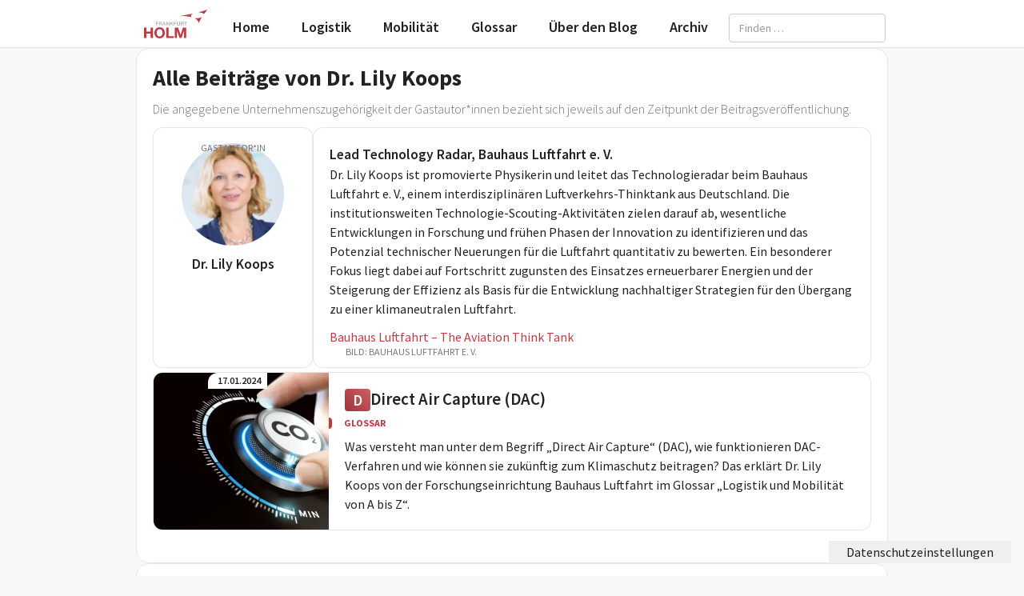

--- FILE ---
content_type: text/html; charset=utf-8
request_url: https://blog.frankfurt-holm.de/autor/lily-koops
body_size: 19554
content:
<!DOCTYPE html><!-- Last Published: Wed Jan 21 2026 14:08:00 GMT+0000 (Coordinated Universal Time) --><html data-wf-domain="blog.frankfurt-holm.de" data-wf-page="605870c0120db115e3e7d069" data-wf-site="604223ad73860c70e9396309" lang="de" data-wf-collection="605870c0120db16e8fe7d067" data-wf-item-slug="lily-koops"><head><meta charset="utf-8"/><title>Alle Beiträge von Dr. Lily Koops</title><meta content="Lesen Sie alle Beiträge von Dr. Lily Koops auf dem HOLM-Blog." name="description"/><meta content="Alle Beiträge von Dr. Lily Koops" property="og:title"/><meta content="Lesen Sie alle Beiträge von Dr. Lily Koops auf dem HOLM-Blog." property="og:description"/><meta content="https://cdn.prod.website-files.com/6053079d4ad5d785961d4e93/65942dc88329a5e772ed51b5_Portr%C3%A4tfoto-Lily-Koops.webp" property="og:image"/><meta content="Alle Beiträge von Dr. Lily Koops" property="twitter:title"/><meta content="Lesen Sie alle Beiträge von Dr. Lily Koops auf dem HOLM-Blog." property="twitter:description"/><meta content="https://cdn.prod.website-files.com/6053079d4ad5d785961d4e93/65942dc88329a5e772ed51b5_Portr%C3%A4tfoto-Lily-Koops.webp" property="twitter:image"/><meta property="og:type" content="website"/><meta content="summary_large_image" name="twitter:card"/><meta content="width=device-width, initial-scale=1" name="viewport"/><link href="https://cdn.prod.website-files.com/604223ad73860c70e9396309/css/holm-blog.webflow.shared.dbf96ab47.css" rel="stylesheet" type="text/css" integrity="sha384-2/lqtHQOdxXmFXBvR+d8bnjLNXzhZVtc2aBWvjTCaRw1tvlFlwAIS3iQOCRYIVQ2" crossorigin="anonymous"/><script type="text/javascript">!function(o,c){var n=c.documentElement,t=" w-mod-";n.className+=t+"js",("ontouchstart"in o||o.DocumentTouch&&c instanceof DocumentTouch)&&(n.className+=t+"touch")}(window,document);</script><link href="https://cdn.prod.website-files.com/604223ad73860c70e9396309/610a8924043a2e8244a74498_favicon32.png" rel="shortcut icon" type="image/x-icon"/><link href="https://cdn.prod.website-files.com/604223ad73860c70e9396309/610a89704fec2b16fdcfd261_favicon256.png" rel="apple-touch-icon"/><link href="https://blog.frankfurt-holm.de/autor/lily-koops" rel="canonical"/><script async="" src="https://www.googletagmanager.com/gtag/js?id=G-KWW1TWWTT5"></script><script type="text/javascript">window.dataLayer = window.dataLayer || [];function gtag(){dataLayer.push(arguments);}gtag('js', new Date());gtag('config', 'G-KWW1TWWTT5', {'anonymize_ip': true});</script><script type="text/javascript">
var _iub = _iub || [];
_iub.csConfiguration = {"floatingPreferencesButtonDisplay":"bottom-right","floatingPreferencesButtonIcon":false,"lang":"de","perPurposeConsent":true,"siteId":2317587,"whitelabel":false,"cookiePolicyId":31089915,"cookiePolicyUrl":"https://frankfurt-holm.de/datenschutz/","floatingPreferencesButtonCaption":true, "banner":{ "acceptButtonCaptionColor":"white","acceptButtonColor":"#0073CE","acceptButtonDisplay":true,"backgroundColor":"white","brandBackgroundColor":"none","brandTextColor":"black","closeButtonDisplay":false,"customizeButtonCaptionColor":"#4D4D4D","customizeButtonColor":"#DADADA","customizeButtonDisplay":true,"explicitWithdrawal":true,"listPurposes":true,"logo":"[data-uri]","position":"float-bottom-right","rejectButtonCaptionColor":"white","rejectButtonColor":"#0073CE","rejectButtonDisplay":true,"textColor":"black" }};
</script>
<script type="text/javascript" src="//cdn.iubenda.com/cs/iubenda_cs.js" charset="UTF-8" async></script>

<!-- Matomo -->
<script>
  var _paq = window._paq = window._paq || [];
  /* tracker methods like "setCustomDimension" should be called before "trackPageView" */
  _paq.push(['trackPageView']);
  _paq.push(['enableLinkTracking']);
  (function() {
    var u="https://frankfurt-holm.matomo.cloud/";
    _paq.push(['setTrackerUrl', u+'matomo.php']);
    _paq.push(['setSiteId', '3']);
    var d=document, g=d.createElement('script'), s=d.getElementsByTagName('script')[0];
    g.async=true; g.src='https://cdn.matomo.cloud/frankfurt-holm.matomo.cloud/matomo.js'; s.parentNode.insertBefore(g,s);
  })();
</script>
<!-- End Matomo Code -->


<style>

/* Remove tap highlight on mobile */
input, textarea, button, select, a {  
   -webkit-tap-highlight-color: transparent;
	tap-highlight-color: transparent;
}

/*smoother text*/
body {
	-webkit-font-smoothing: antialiased;
	-moz-osx-font-smoothing: grayscale;
	font-smoothing: antialiased;
	text-rendering: optimizeLegibility;
}

/*make inputs unstyled in safari*/
textarea,
input.text,
input[type="text"],
input[type="button"],
input[type="submit"], {
	-webkit-appearance: none;
}
  
/* Get rid of textarea resizer */
textarea {
	resize: none
}

/*width*/
.body::-webkit-scrollbar {
width:10px;
}
/*track*/
.body::-webkit-scrollbar-track {
border-width:2px;
border-style:none;
}
/*thumb*/
.body::-webkit-scrollbar-thumb {
background:rgb(190, 59, 67);
border-color:rgb(255, 255, 255);
border-width:1px;
border-style:solid;
border-radius:4px;
}
</style></head><body><div class="w-embed"><style>
.heading-wrapper 
h1, h2, h3, h4, h5, h6, p {
text-wrap: balance;
}
.text-size-small{
text-wrap: pretty;
}
.post-list-heading{
text-wrap: balance;
}
.post-p{
text-wrap: pretty;
}
.text-wrap-normal{
text-wrap: pretty;
}

.post-content w-richtext p{
text-wrap: pretty;
}

.w-richtext figure a {
 font-size: 14px !important;
 line-height: 1.25em !important;
}
.w-richtext figure.w-richtext-figure-type-image > figcaption, .w-richtext figure[data-rt-type="image"] > figcaption {
font-size: 14px;
line-height: 1.25em;
}
</style></div><div data-collapse="medium" data-animation="default" data-duration="300" id="nav" data-easing="ease-out" data-easing2="ease-in" role="banner" class="navbar w-nav"><div class="nav-container w-container"><a href="/" class="logo w-inline-block"><img src="https://cdn.prod.website-files.com/604223ad73860c70e9396309/60422b03814a11cb89278156_HOLM_RGB_Kurzlogo.svg" loading="lazy" height="40" alt="HOLM Logo"/></a><nav role="navigation" class="nav-menu w-nav-menu"><div class="nav-links"><div data-w-id="63144835-cd7e-8720-d46f-503241c683b4" class="nav-link-block"><div class="nav-link-overlay"></div><a href="/" class="nav-link w-nav-link">Home</a></div><div data-w-id="0151a69a-fcf6-111b-ec83-7cf328245bbd" class="nav-link-block"><div class="nav-link-overlay"></div><a href="/logistik" class="nav-link w-nav-link">Logistik</a></div><div data-w-id="78efbdd3-bae3-e103-4a93-6faa6679353f" class="nav-link-block"><div class="nav-link-overlay"></div><a href="/mobilitat" class="nav-link w-nav-link">Mobilität</a></div><div data-w-id="55979eca-2741-a48f-6f1d-382014bf6d91" class="nav-link-block"><div class="nav-link-overlay"></div><a href="/glossar" class="nav-link w-nav-link">Glossar</a></div><div data-w-id="47b6818a-13e7-3469-b04d-c2e22aa6f03f" class="nav-link-block"><div class="nav-link-overlay"></div><a href="/ueber-den-blog" class="nav-link w-nav-link">Über den Blog</a></div><div data-w-id="0cb71dbf-c37b-eba0-b38c-c01c302cb4e6" class="nav-link-block"><div class="nav-link-overlay"></div><a href="/archiv" class="nav-link w-nav-link">Archiv</a><link rel="prefetch" href="/archiv"/></div></div><form action="/search" class="suche w-form"><input type="submit" class="button suche w-button" value="Finden"/><input class="suchleiste w-input" maxlength="256" name="query" placeholder="Finden …" type="search" id="search" required=""/></form></nav><div class="w-nav-button"><div class="w-icon-nav-menu"></div></div></div></div><div id="seamless-replace"><div class="w-container"><div class="section"><div class="inline-heading"><div class="w-embed"><h1>Alle Beiträge von Dr. Lily Koops</h1></div><div class="text-color-grey text-weight-light">Die angegebene Unternehmenszugehörigkeit der Gastautor*innen bezieht sich jeweils auf den Zeitpunkt der Beitragsveröffentlichung.</div></div><div class="post-author-wrap"><div class="autoren-collection w-dyn-list"><div role="list" class="autoren-list w-dyn-items w-row"><div role="listitem" class="autor-item w-dyn-item w-col w-col-6"><a href="/autor/lily-koops" aria-current="page" class="card author w-inline-block w--current"><div class="autor-bilder-wrap"><div data-w-id="8890da93-e195-ae1a-cfb7-592a7b48eeac" class="author-teaser-img-mask"><img alt="Porträtfoto von Dr. Lily Koops" src="https://cdn.prod.website-files.com/6053079d4ad5d785961d4e93/65942dc88329a5e772ed51b5_Portr%C3%A4tfoto-Lily-Koops.webp" style="-webkit-transform:translate3d(0, 0, 0) scale3d(1.1, 1.1, 1) rotateX(0) rotateY(0) rotateZ(0) skew(0, 0);-moz-transform:translate3d(0, 0, 0) scale3d(1.1, 1.1, 1) rotateX(0) rotateY(0) rotateZ(0) skew(0, 0);-ms-transform:translate3d(0, 0, 0) scale3d(1.1, 1.1, 1) rotateX(0) rotateY(0) rotateZ(0) skew(0, 0);transform:translate3d(0, 0, 0) scale3d(1.1, 1.1, 1) rotateX(0) rotateY(0) rotateZ(0) skew(0, 0)" sizes="(max-width: 767px) 96vw, (max-width: 991px) 354px, 460px" srcset="https://cdn.prod.website-files.com/6053079d4ad5d785961d4e93/65942dc88329a5e772ed51b5_Portr%C3%A4tfoto-Lily-Koops-p-500.webp 500w, https://cdn.prod.website-files.com/6053079d4ad5d785961d4e93/65942dc88329a5e772ed51b5_Portr%C3%A4tfoto-Lily-Koops-p-800.webp 800w, https://cdn.prod.website-files.com/6053079d4ad5d785961d4e93/65942dc88329a5e772ed51b5_Portr%C3%A4tfoto-Lily-Koops-p-1080.webp 1080w, https://cdn.prod.website-files.com/6053079d4ad5d785961d4e93/65942dc88329a5e772ed51b5_Portr%C3%A4tfoto-Lily-Koops-p-1600.webp 1600w, https://cdn.prod.website-files.com/6053079d4ad5d785961d4e93/65942dc88329a5e772ed51b5_Portr%C3%A4tfoto-Lily-Koops.webp 1980w" class="author-teaser-img"/></div></div><div class="author-info"><div class="label">Gastautor*in</div><div class="label w-condition-invisible">Autor*in</div></div><div class="author-name-wrapper"><div>Dr.</div><div> </div><div>Lily</div><div> </div><div>Koops</div></div></a><div class="author-txt-wrap"><div class="author-desc"><div>Lead Technology Radar, Bauhaus Luftfahrt e. V.</div></div><p class="author-bio">Dr. Lily Koops ist promovierte Physikerin und leitet das Technologieradar beim Bauhaus Luftfahrt e. V., einem interdisziplinären Luftverkehrs-Thinktank aus Deutschland. Die institutionsweiten Technologie-Scouting-Aktivitäten zielen darauf ab, wesentliche Entwicklungen in Forschung und frühen Phasen der Innovation zu identifizieren und das Potenzial technischer Neuerungen für die Luftfahrt quantitativ zu bewerten. Ein besonderer Fokus liegt dabei auf Fortschritt zugunsten des Einsatzes erneuerbarer Energien und der Steigerung der Effizienz als Basis für die Entwicklung nachhaltiger Strategien für den Übergang zu einer klimaneutralen Luftfahrt.</p><a href="https://www.bauhaus-luftfahrt.net/de/" target="_blank" class="author-link">Bauhaus Luftfahrt – The Aviation Think Tank</a><div class="author-info bildrechte"><div class="label">Bild: </div><a href="#" class="label">Bauhaus Luftfahrt e. V.</a></div></div></div></div></div></div><div class="post-list-wrapper full"><div class="w-dyn-list"><div fs-countitems-element="list" fs-cmsfilter-element="list" role="list" class="w-dyn-items"><div role="listitem" class="post-list-coll-item w-dyn-item"><div data-w-id="458f0038-7842-6441-ec1e-17e284188ef6" class="link-block"><div class="post-list-item"><div class="post-list-cols w-row"><div class="post-list-col w-col w-col-3"><div class="post-list-link-block"><a href="/beitrag/direct-air-capture" class="img-mask w-inline-block"><div class="new-btn-wrap"><div data-w-id="458f0038-7842-6441-ec1e-17e284188efd" style="opacity:0" class="info-btn small w-condition-invisible"><div>Neu</div></div><div data-w-id="99355e29-9ae0-9e45-7f72-2e46be178174" style="opacity:0" class="info-btn small gewinnspiel w-condition-invisible"><div class="w-dyn-bind-empty"></div></div><div data-w-id="458f0038-7842-6441-ec1e-17e284188f00" style="opacity:0" class="info-btn gast small w-condition-invisible"><div>Gastbeitrag</div></div></div><img src="https://cdn.prod.website-files.com/6053079d4ad5d785961d4e93/65942f0357b5b4d904b65a89_CO2-reduzieren-Teaser.webp" alt="Eine Hand betätigt einen Drehknopf, um CO2 zu reduzieren" sizes="(max-width: 767px) 96vw, (max-width: 991px) 167px, 220px" srcset="https://cdn.prod.website-files.com/6053079d4ad5d785961d4e93/65942f0357b5b4d904b65a89_CO2-reduzieren-Teaser-p-500.webp 500w, https://cdn.prod.website-files.com/6053079d4ad5d785961d4e93/65942f0357b5b4d904b65a89_CO2-reduzieren-Teaser.webp 720w" class="post-list-img full"/><div class="fltr-hidden">This is some text inside of a div block.</div></a><div class="post-date"><div>17</div><div>.</div><div>01</div><div>.</div><div>2024</div></div></div></div><div class="post-list-col-2 w-col w-col-9"><div><div><div class="post-list-heading"><div class="list-heading-letter-wrap"><div class="letter">D</div></div><a href="/beitrag/direct-air-capture" class="list-link-heading w-inline-block"><div class="text-style-bold text-size-medium">Direct Air Capture (DAC)</div></a></div></div><div class="a-card-4-topic"><div class="w-dyn-list"><div role="list" class="collection-list-tags-list list w-dyn-items"><div role="listitem" class="w-dyn-item"><div filter-by="aviation" class="tag-btn hidden"><div fs-cmsfilter-field="tag" class="filter-text">alternative antriebe</div></div></div><div role="listitem" class="w-dyn-item"><div filter-by="aviation" class="tag-btn hidden"><div fs-cmsfilter-field="tag" class="filter-text">klimawandel</div></div></div><div role="listitem" class="w-dyn-item"><div filter-by="aviation" class="tag-btn hidden"><div fs-cmsfilter-field="tag" class="filter-text">luftfahrt</div></div></div><div role="listitem" class="w-dyn-item"><div filter-by="aviation" class="tag-btn hidden"><div fs-cmsfilter-field="tag" class="filter-text">nachhaltigkeit</div></div></div></div></div><div class="a-card-4-highlight"></div><div fs-cmsfilter-field="cat">Glossar</div><div class="w-condition-invisible">, </div><div fs-cmsfilter-field="cat" class="w-dyn-bind-empty"></div></div><p class="post-p">Was versteht man unter dem Begriff „Direct Air Capture“ (DAC), wie funktionieren DAC-Verfahren und wie können sie zukünftig zum Klimaschutz beitragen? Das erklärt Dr. Lily Koops von der Forschungseinrichtung Bauhaus Luftfahrt im Glossar „Logistik und Mobilität von A bis Z“.</p></div></div></div></div></div></div></div><div role="navigation" aria-label="List" class="w-pagination-wrapper"></div></div></div></div><div class="section"><h2>Weitere Autor*innen</h2><div class="seamless-replace"><div class="w-dyn-list"><div role="list" class="autoren-list s w-dyn-items"><div role="listitem" class="autor-list-item w-dyn-item"><a href="/autor/dipl-ing-django-adam" class="card author s w-inline-block"><div class="autor-bilder-wrap"><div data-w-id="5698d4e3-f910-9b11-4d12-0484c8c26b63" class="author-teaser-img-mask s"><img alt="Portraitfoto Django Adam" loading="lazy" style="-webkit-transform:translate3d(0, 0, 0) scale3d(1.1, 1.1, 1) rotateX(0) rotateY(0) rotateZ(0) skew(0, 0);-moz-transform:translate3d(0, 0, 0) scale3d(1.1, 1.1, 1) rotateX(0) rotateY(0) rotateZ(0) skew(0, 0);-ms-transform:translate3d(0, 0, 0) scale3d(1.1, 1.1, 1) rotateX(0) rotateY(0) rotateZ(0) skew(0, 0);transform:translate3d(0, 0, 0) scale3d(1.1, 1.1, 1) rotateX(0) rotateY(0) rotateZ(0) skew(0, 0)" src="https://cdn.prod.website-files.com/6053079d4ad5d785961d4e93/6523ded95773ddd338b0f565_Adam-Django.webp" sizes="(max-width: 767px) 100vw, (max-width: 991px) 728px, 940px" srcset="https://cdn.prod.website-files.com/6053079d4ad5d785961d4e93/6523ded95773ddd338b0f565_Adam-Django-p-500.webp 500w, https://cdn.prod.website-files.com/6053079d4ad5d785961d4e93/6523ded95773ddd338b0f565_Adam-Django.webp 768w" class="author-teaser-img"/></div><div class="autor-logo-wrap"></div></div><div class="author-text-wrapper"><div class="author-name-wrapper s"><div class="author-non-breaking">Dipl.-Ing. </div><div> </div><div class="author-name-box"><div class="author-non-breaking">Django</div><div> </div><div class="author-non-breaking">Adam</div></div></div><div class="author-info s"><div class="label">Technische Universität Dresden </div><div class="label w-condition-invisible">Technische Universität Dresden </div></div></div></a></div><div role="listitem" class="autor-list-item w-dyn-item"><a href="/autor/florian-michael-adolf" class="card author s w-inline-block"><div class="autor-bilder-wrap"><div data-w-id="5698d4e3-f910-9b11-4d12-0484c8c26b63" class="author-teaser-img-mask s"><img alt="Porträt von Florian-Michael Adolf" loading="lazy" style="-webkit-transform:translate3d(0, 0, 0) scale3d(1.1, 1.1, 1) rotateX(0) rotateY(0) rotateZ(0) skew(0, 0);-moz-transform:translate3d(0, 0, 0) scale3d(1.1, 1.1, 1) rotateX(0) rotateY(0) rotateZ(0) skew(0, 0);-ms-transform:translate3d(0, 0, 0) scale3d(1.1, 1.1, 1) rotateX(0) rotateY(0) rotateZ(0) skew(0, 0);transform:translate3d(0, 0, 0) scale3d(1.1, 1.1, 1) rotateX(0) rotateY(0) rotateZ(0) skew(0, 0)" src="https://cdn.prod.website-files.com/6053079d4ad5d785961d4e93/669ea0c544e4e79e68141b38_Florian-Michael%20Adolf.jpg" sizes="(max-width: 767px) 100vw, (max-width: 991px) 728px, 940px" srcset="https://cdn.prod.website-files.com/6053079d4ad5d785961d4e93/669ea0c544e4e79e68141b38_Florian-Michael%20Adolf-p-500.jpg 500w, https://cdn.prod.website-files.com/6053079d4ad5d785961d4e93/669ea0c544e4e79e68141b38_Florian-Michael%20Adolf.jpg 769w" class="author-teaser-img"/></div><div class="autor-logo-wrap"></div></div><div class="author-text-wrapper"><div class="author-name-wrapper s"><div class="author-non-breaking w-dyn-bind-empty"></div><div class="w-condition-invisible"> </div><div class="author-name-box"><div class="author-non-breaking">Florian-Michael</div><div> </div><div class="author-non-breaking">Adolf</div></div></div><div class="author-info s"><div class="label">UAV DACH e.V. </div><div class="label w-condition-invisible">UAV DACH e.V. </div></div></div></a></div><div role="listitem" class="autor-list-item w-dyn-item"><a href="/autor/romeo-arianna" class="card author s w-inline-block"><div class="autor-bilder-wrap"><div data-w-id="5698d4e3-f910-9b11-4d12-0484c8c26b63" class="author-teaser-img-mask s"><img alt="Porträtfoto von Romèo Arianna, Sales &amp; Consultant, DB Curbside Management Team, Deutsche Bahn Connect" loading="lazy" style="-webkit-transform:translate3d(0, 0, 0) scale3d(1.1, 1.1, 1) rotateX(0) rotateY(0) rotateZ(0) skew(0, 0);-moz-transform:translate3d(0, 0, 0) scale3d(1.1, 1.1, 1) rotateX(0) rotateY(0) rotateZ(0) skew(0, 0);-ms-transform:translate3d(0, 0, 0) scale3d(1.1, 1.1, 1) rotateX(0) rotateY(0) rotateZ(0) skew(0, 0);transform:translate3d(0, 0, 0) scale3d(1.1, 1.1, 1) rotateX(0) rotateY(0) rotateZ(0) skew(0, 0)" src="https://cdn.prod.website-files.com/6053079d4ad5d785961d4e93/63e4a60dcde96a7f1e930720_Portraitfoto%20Rom%C3%A8o%20Arianna.webp" class="author-teaser-img"/></div><div class="autor-logo-wrap"></div></div><div class="author-text-wrapper"><div class="author-name-wrapper s"><div class="author-non-breaking w-dyn-bind-empty"></div><div class="w-condition-invisible"> </div><div class="author-name-box"><div class="author-non-breaking">Romèo </div><div> </div><div class="author-non-breaking">Arianna</div></div></div><div class="author-info s"><div class="label">Deutsche Bahn Connect</div><div class="label w-condition-invisible">Deutsche Bahn Connect</div></div></div></a></div><div role="listitem" class="autor-list-item w-dyn-item"><a href="/autor/alina-arnold" class="card author s w-inline-block"><div class="autor-bilder-wrap"><div data-w-id="5698d4e3-f910-9b11-4d12-0484c8c26b63" class="author-teaser-img-mask s"><img alt="Foto von Alina Arnold, Projektleiterin Mobilitätsstationen, Regionalverband FrankfurtRheinMain, im Hintergrund Häuser" loading="lazy" style="-webkit-transform:translate3d(0, 0, 0) scale3d(1.1, 1.1, 1) rotateX(0) rotateY(0) rotateZ(0) skew(0, 0);-moz-transform:translate3d(0, 0, 0) scale3d(1.1, 1.1, 1) rotateX(0) rotateY(0) rotateZ(0) skew(0, 0);-ms-transform:translate3d(0, 0, 0) scale3d(1.1, 1.1, 1) rotateX(0) rotateY(0) rotateZ(0) skew(0, 0);transform:translate3d(0, 0, 0) scale3d(1.1, 1.1, 1) rotateX(0) rotateY(0) rotateZ(0) skew(0, 0)" src="https://cdn.prod.website-files.com/6053079d4ad5d785961d4e93/63e4a656eeb617004f4ff9f4_Arnold_Alina.webp" class="author-teaser-img"/></div><div class="autor-logo-wrap"></div></div><div class="author-text-wrapper"><div class="author-name-wrapper s"><div class="author-non-breaking w-dyn-bind-empty"></div><div class="w-condition-invisible"> </div><div class="author-name-box"><div class="author-non-breaking">Alina</div><div> </div><div class="author-non-breaking">Arnold</div></div></div><div class="author-info s"><div class="label">Regionalverband FrankfurtRheinMain</div><div class="label w-condition-invisible">Regionalverband FrankfurtRheinMain</div></div></div></a></div><div role="listitem" class="autor-list-item w-dyn-item"><a href="/autor/tom-assmann" class="card author s w-inline-block"><div class="autor-bilder-wrap"><div data-w-id="5698d4e3-f910-9b11-4d12-0484c8c26b63" class="author-teaser-img-mask s"><img alt="Porträtfoto von Dr. Tom Assmann, Vorsitzender des Radlogistik Verbands Deutschland e.V." loading="lazy" style="-webkit-transform:translate3d(0, 0, 0) scale3d(1.1, 1.1, 1) rotateX(0) rotateY(0) rotateZ(0) skew(0, 0);-moz-transform:translate3d(0, 0, 0) scale3d(1.1, 1.1, 1) rotateX(0) rotateY(0) rotateZ(0) skew(0, 0);-ms-transform:translate3d(0, 0, 0) scale3d(1.1, 1.1, 1) rotateX(0) rotateY(0) rotateZ(0) skew(0, 0);transform:translate3d(0, 0, 0) scale3d(1.1, 1.1, 1) rotateX(0) rotateY(0) rotateZ(0) skew(0, 0)" src="https://cdn.prod.website-files.com/6053079d4ad5d785961d4e93/63e4a6319689f7ac800a06bf_Tom-Assmann.webp" class="author-teaser-img"/></div><div class="autor-logo-wrap"></div></div><div class="author-text-wrapper"><div class="author-name-wrapper s"><div class="author-non-breaking">Dr.</div><div> </div><div class="author-name-box"><div class="author-non-breaking">Tom</div><div> </div><div class="author-non-breaking">Assmann</div></div></div><div class="author-info s"><div class="label">Radlogistik Verband Deutschland e.V.</div><div class="label w-condition-invisible">Radlogistik Verband Deutschland e.V.</div></div></div></a></div><div role="listitem" class="autor-list-item w-dyn-item"><a href="/autor/uta-bauer" class="card author s w-inline-block"><div class="autor-bilder-wrap"><div data-w-id="5698d4e3-f910-9b11-4d12-0484c8c26b63" class="author-teaser-img-mask s"><img alt="Porträtfoto von Uta Bauer vom Deutschen Institut für Urbanistik (Difu)" loading="lazy" style="-webkit-transform:translate3d(0, 0, 0) scale3d(1.1, 1.1, 1) rotateX(0) rotateY(0) rotateZ(0) skew(0, 0);-moz-transform:translate3d(0, 0, 0) scale3d(1.1, 1.1, 1) rotateX(0) rotateY(0) rotateZ(0) skew(0, 0);-ms-transform:translate3d(0, 0, 0) scale3d(1.1, 1.1, 1) rotateX(0) rotateY(0) rotateZ(0) skew(0, 0);transform:translate3d(0, 0, 0) scale3d(1.1, 1.1, 1) rotateX(0) rotateY(0) rotateZ(0) skew(0, 0)" src="https://cdn.prod.website-files.com/6053079d4ad5d785961d4e93/63e3abbac1a43f97edf5f8a4_Portr%C3%A4tfoto-Uta-Bauer-Difu.webp" class="author-teaser-img"/></div><div class="autor-logo-wrap"></div></div><div class="author-text-wrapper"><div class="author-name-wrapper s"><div class="author-non-breaking">Dipl.-Geogr.</div><div> </div><div class="author-name-box"><div class="author-non-breaking">Uta</div><div> </div><div class="author-non-breaking">Bauer</div></div></div><div class="author-info s"><div class="label">Deutsches Institut für Urbanistik (Difu)</div><div class="label w-condition-invisible">Deutsches Institut für Urbanistik (Difu)</div></div></div></a></div><div role="listitem" class="autor-list-item w-dyn-item"><a href="/autor/mona-berning" class="card author s w-inline-block"><div class="autor-bilder-wrap"><div data-w-id="5698d4e3-f910-9b11-4d12-0484c8c26b63" class="author-teaser-img-mask s"><img alt="Porträtfoto von Mona Berning, Senior Sales &amp; Business Development Managerin, Rail-Flow GmbH" loading="lazy" style="-webkit-transform:translate3d(0, 0, 0) scale3d(1.1, 1.1, 1) rotateX(0) rotateY(0) rotateZ(0) skew(0, 0);-moz-transform:translate3d(0, 0, 0) scale3d(1.1, 1.1, 1) rotateX(0) rotateY(0) rotateZ(0) skew(0, 0);-ms-transform:translate3d(0, 0, 0) scale3d(1.1, 1.1, 1) rotateX(0) rotateY(0) rotateZ(0) skew(0, 0);transform:translate3d(0, 0, 0) scale3d(1.1, 1.1, 1) rotateX(0) rotateY(0) rotateZ(0) skew(0, 0)" src="https://cdn.prod.website-files.com/6053079d4ad5d785961d4e93/63e4a6c06be67c72fc078904_Mona_Berning.webp" class="author-teaser-img"/></div><div class="autor-logo-wrap"></div></div><div class="author-text-wrapper"><div class="author-name-wrapper s"><div class="author-non-breaking w-dyn-bind-empty"></div><div class="w-condition-invisible"> </div><div class="author-name-box"><div class="author-non-breaking">Mona</div><div> </div><div class="author-non-breaking">Berning</div></div></div><div class="author-info s"><div class="label">Rail-Flow GmbH</div><div class="label w-condition-invisible">Rail-Flow GmbH</div></div></div></a></div><div role="listitem" class="autor-list-item w-dyn-item"><a href="/autor/viktoria-brandenburg" class="card author s w-inline-block"><div class="autor-bilder-wrap"><div data-w-id="5698d4e3-f910-9b11-4d12-0484c8c26b63" class="author-teaser-img-mask s"><img alt="Portraitfoto Viktoria Brandenburg" loading="lazy" style="-webkit-transform:translate3d(0, 0, 0) scale3d(1.1, 1.1, 1) rotateX(0) rotateY(0) rotateZ(0) skew(0, 0);-moz-transform:translate3d(0, 0, 0) scale3d(1.1, 1.1, 1) rotateX(0) rotateY(0) rotateZ(0) skew(0, 0);-ms-transform:translate3d(0, 0, 0) scale3d(1.1, 1.1, 1) rotateX(0) rotateY(0) rotateZ(0) skew(0, 0);transform:translate3d(0, 0, 0) scale3d(1.1, 1.1, 1) rotateX(0) rotateY(0) rotateZ(0) skew(0, 0)" src="https://cdn.prod.website-files.com/6053079d4ad5d785961d4e93/68147679ded584280464af9c_Portraitbild-Viktoria-Brandenburg.webp" sizes="(max-width: 767px) 100vw, (max-width: 991px) 728px, 940px" srcset="https://cdn.prod.website-files.com/6053079d4ad5d785961d4e93/68147679ded584280464af9c_Portraitbild-Viktoria-Brandenburg-p-500.webp 500w, https://cdn.prod.website-files.com/6053079d4ad5d785961d4e93/68147679ded584280464af9c_Portraitbild-Viktoria-Brandenburg-p-800.webp 800w, https://cdn.prod.website-files.com/6053079d4ad5d785961d4e93/68147679ded584280464af9c_Portraitbild-Viktoria-Brandenburg-p-1080.webp 1080w, https://cdn.prod.website-files.com/6053079d4ad5d785961d4e93/68147679ded584280464af9c_Portraitbild-Viktoria-Brandenburg-p-1600.webp 1600w, https://cdn.prod.website-files.com/6053079d4ad5d785961d4e93/68147679ded584280464af9c_Portraitbild-Viktoria-Brandenburg.webp 3456w" class="author-teaser-img"/></div><div class="autor-logo-wrap"></div></div><div class="author-text-wrapper"><div class="author-name-wrapper s"><div class="author-non-breaking w-dyn-bind-empty"></div><div class="w-condition-invisible"> </div><div class="author-name-box"><div class="author-non-breaking">Viktoria </div><div> </div><div class="author-non-breaking">Brandenburg</div></div></div><div class="author-info s"><div class="label">DID – Die Informationsdesigner:innen</div><div class="label w-condition-invisible">DID – Die Informationsdesigner:innen</div></div></div></a></div><div role="listitem" class="autor-list-item w-dyn-item"><a href="/autor/mascha-brost" class="card author s w-inline-block"><div class="autor-bilder-wrap"><div data-w-id="5698d4e3-f910-9b11-4d12-0484c8c26b63" class="author-teaser-img-mask s"><img alt="Porträtfoto von Mascha Brost vom Deutschen Zentrum für Luft- und Raumfahrt" loading="lazy" style="-webkit-transform:translate3d(0, 0, 0) scale3d(1.1, 1.1, 1) rotateX(0) rotateY(0) rotateZ(0) skew(0, 0);-moz-transform:translate3d(0, 0, 0) scale3d(1.1, 1.1, 1) rotateX(0) rotateY(0) rotateZ(0) skew(0, 0);-ms-transform:translate3d(0, 0, 0) scale3d(1.1, 1.1, 1) rotateX(0) rotateY(0) rotateZ(0) skew(0, 0);transform:translate3d(0, 0, 0) scale3d(1.1, 1.1, 1) rotateX(0) rotateY(0) rotateZ(0) skew(0, 0)" src="https://cdn.prod.website-files.com/6053079d4ad5d785961d4e93/63e4a48fcc75570bc5375799_Mascha_Brost_DLR.webp" class="author-teaser-img"/></div><div class="autor-logo-wrap"></div></div><div class="author-text-wrapper"><div class="author-name-wrapper s"><div class="author-non-breaking w-dyn-bind-empty"></div><div class="w-condition-invisible"> </div><div class="author-name-box"><div class="author-non-breaking">Mascha</div><div> </div><div class="author-non-breaking">Brost</div></div></div><div class="author-info s"><div class="label">Deutsches Zentrum für Luft- und Raumfahrt (DLR)</div><div class="label w-condition-invisible">Deutsches Zentrum für Luft- und Raumfahrt (DLR)</div></div></div></a></div><div role="listitem" class="autor-list-item w-dyn-item"><a href="/autor/stefan-carsten" class="card author s w-inline-block"><div class="autor-bilder-wrap"><div data-w-id="5698d4e3-f910-9b11-4d12-0484c8c26b63" class="author-teaser-img-mask s"><img alt="Portraitfoto von Dr. Stefan Carsten" loading="lazy" style="-webkit-transform:translate3d(0, 0, 0) scale3d(1.1, 1.1, 1) rotateX(0) rotateY(0) rotateZ(0) skew(0, 0);-moz-transform:translate3d(0, 0, 0) scale3d(1.1, 1.1, 1) rotateX(0) rotateY(0) rotateZ(0) skew(0, 0);-ms-transform:translate3d(0, 0, 0) scale3d(1.1, 1.1, 1) rotateX(0) rotateY(0) rotateZ(0) skew(0, 0);transform:translate3d(0, 0, 0) scale3d(1.1, 1.1, 1) rotateX(0) rotateY(0) rotateZ(0) skew(0, 0)" src="https://cdn.prod.website-files.com/6053079d4ad5d785961d4e93/685d290a86648af5daaae316_Portr%C3%A4tfoto-Stefan-Carsten.webp" sizes="(max-width: 767px) 100vw, (max-width: 991px) 728px, 940px" srcset="https://cdn.prod.website-files.com/6053079d4ad5d785961d4e93/685d290a86648af5daaae316_Portr%C3%A4tfoto-Stefan-Carsten-p-500.webp 500w, https://cdn.prod.website-files.com/6053079d4ad5d785961d4e93/685d290a86648af5daaae316_Portr%C3%A4tfoto-Stefan-Carsten.webp 656w" class="author-teaser-img"/></div><div class="autor-logo-wrap"></div></div><div class="author-text-wrapper"><div class="author-name-wrapper s"><div class="author-non-breaking">Dr.</div><div> </div><div class="author-name-box"><div class="author-non-breaking">Stefan</div><div> </div><div class="author-non-breaking">Carsten</div></div></div><div class="author-info s"><div class="label">Zukunftsforscher, Stadtgeograf und Mobilitätsexperte</div><div class="label w-condition-invisible">Zukunftsforscher, Stadtgeograf und Mobilitätsexperte</div></div></div></a></div><div role="listitem" class="autor-list-item w-dyn-item"><a href="/autor/olivier-chanteloube" class="card author s w-inline-block"><div class="autor-bilder-wrap"><div data-w-id="5698d4e3-f910-9b11-4d12-0484c8c26b63" class="author-teaser-img-mask s"><img alt="Porträtfoto von Olivier Chanteloube von der Lufthansa Group" loading="lazy" style="-webkit-transform:translate3d(0, 0, 0) scale3d(1.1, 1.1, 1) rotateX(0) rotateY(0) rotateZ(0) skew(0, 0);-moz-transform:translate3d(0, 0, 0) scale3d(1.1, 1.1, 1) rotateX(0) rotateY(0) rotateZ(0) skew(0, 0);-ms-transform:translate3d(0, 0, 0) scale3d(1.1, 1.1, 1) rotateX(0) rotateY(0) rotateZ(0) skew(0, 0);transform:translate3d(0, 0, 0) scale3d(1.1, 1.1, 1) rotateX(0) rotateY(0) rotateZ(0) skew(0, 0)" src="https://cdn.prod.website-files.com/6053079d4ad5d785961d4e93/6894abbd6c2faeeb5fb54002_Portr%C3%A4tfoto-Olivier-Chanteloube.webp" sizes="(max-width: 767px) 100vw, (max-width: 991px) 728px, 940px" srcset="https://cdn.prod.website-files.com/6053079d4ad5d785961d4e93/6894abbd6c2faeeb5fb54002_Portr%C3%A4tfoto-Olivier-Chanteloube-p-500.webp 500w, https://cdn.prod.website-files.com/6053079d4ad5d785961d4e93/6894abbd6c2faeeb5fb54002_Portr%C3%A4tfoto-Olivier-Chanteloube.webp 791w" class="author-teaser-img"/></div><div class="autor-logo-wrap"></div></div><div class="author-text-wrapper"><div class="author-name-wrapper s"><div class="author-non-breaking w-dyn-bind-empty"></div><div class="w-condition-invisible"> </div><div class="author-name-box"><div class="author-non-breaking">Olivier</div><div> </div><div class="author-non-breaking">Chanteloube</div></div></div><div class="author-info s"><div class="label">Lufthansa Group</div><div class="label w-condition-invisible">Lufthansa Group</div></div></div></a></div><div role="listitem" class="autor-list-item w-dyn-item"><a href="/autor/catrin-von-cisewski" class="card author s w-inline-block"><div class="autor-bilder-wrap"><div data-w-id="5698d4e3-f910-9b11-4d12-0484c8c26b63" class="author-teaser-img-mask s"><img alt="Catrin von Cisewski, Smart-City-Expertin, Deutsche Telekom" loading="lazy" style="-webkit-transform:translate3d(0, 0, 0) scale3d(1.1, 1.1, 1) rotateX(0) rotateY(0) rotateZ(0) skew(0, 0);-moz-transform:translate3d(0, 0, 0) scale3d(1.1, 1.1, 1) rotateX(0) rotateY(0) rotateZ(0) skew(0, 0);-ms-transform:translate3d(0, 0, 0) scale3d(1.1, 1.1, 1) rotateX(0) rotateY(0) rotateZ(0) skew(0, 0);transform:translate3d(0, 0, 0) scale3d(1.1, 1.1, 1) rotateX(0) rotateY(0) rotateZ(0) skew(0, 0)" src="https://cdn.prod.website-files.com/6053079d4ad5d785961d4e93/6660135eb552ee94aa34225c_Catrin%20von%20Cisewski_(c)_Susann%20Adam_zugeschnitten.jpg" sizes="(max-width: 767px) 100vw, (max-width: 991px) 728px, 940px" srcset="https://cdn.prod.website-files.com/6053079d4ad5d785961d4e93/6660135eb552ee94aa34225c_Catrin%20von%20Cisewski_(c)_Susann%20Adam_zugeschnitten-p-500.jpg 500w, https://cdn.prod.website-files.com/6053079d4ad5d785961d4e93/6660135eb552ee94aa34225c_Catrin%20von%20Cisewski_(c)_Susann%20Adam_zugeschnitten.jpg 538w" class="author-teaser-img"/></div><div class="autor-logo-wrap"></div></div><div class="author-text-wrapper"><div class="author-name-wrapper s"><div class="author-non-breaking w-dyn-bind-empty"></div><div class="w-condition-invisible"> </div><div class="author-name-box"><div class="author-non-breaking">Catrin von</div><div> </div><div class="author-non-breaking">Cisewski</div></div></div><div class="author-info s"><div class="label">Deutsche Telekom</div><div class="label w-condition-invisible">Deutsche Telekom</div></div></div></a></div><div role="listitem" class="autor-list-item w-dyn-item"><a href="/autor/jens-deutschendorf" class="card author s w-inline-block"><div class="autor-bilder-wrap"><div data-w-id="5698d4e3-f910-9b11-4d12-0484c8c26b63" class="author-teaser-img-mask s"><img alt="Porträtfoto von Staatssekretär Jens Deutschendorf, Hessisches Ministerium für Wirtschaft, Energie, Verkehr und Wohnen" loading="lazy" style="-webkit-transform:translate3d(0, 0, 0) scale3d(1.1, 1.1, 1) rotateX(0) rotateY(0) rotateZ(0) skew(0, 0);-moz-transform:translate3d(0, 0, 0) scale3d(1.1, 1.1, 1) rotateX(0) rotateY(0) rotateZ(0) skew(0, 0);-ms-transform:translate3d(0, 0, 0) scale3d(1.1, 1.1, 1) rotateX(0) rotateY(0) rotateZ(0) skew(0, 0);transform:translate3d(0, 0, 0) scale3d(1.1, 1.1, 1) rotateX(0) rotateY(0) rotateZ(0) skew(0, 0)" src="https://cdn.prod.website-files.com/6053079d4ad5d785961d4e93/63e4a53a1796c3d0e6875699_portraitfoto-deutschendorf_jens_03_194_1_b_(c)%20Oliver%20R%C3%BCther%20%20HMWEVW_c.webp" class="author-teaser-img"/></div><div class="autor-logo-wrap"></div></div><div class="author-text-wrapper"><div class="author-name-wrapper s"><div class="author-non-breaking w-dyn-bind-empty"></div><div class="w-condition-invisible"> </div><div class="author-name-box"><div class="author-non-breaking">Jens</div><div> </div><div class="author-non-breaking">Deutschendorf</div></div></div><div class="author-info s"><div class="label">Hessisches Ministerium für Wirtschaft, Energie, Verkehr und Wohnen</div><div class="label w-condition-invisible">Hessisches Ministerium für Wirtschaft, Energie, Verkehr und Wohnen</div></div></div></a></div><div role="listitem" class="autor-list-item w-dyn-item"><a href="/autor/michael-dusterwald" class="card author s w-inline-block"><div class="autor-bilder-wrap"><div data-w-id="5698d4e3-f910-9b11-4d12-0484c8c26b63" class="author-teaser-img-mask s"><img alt="Porträtfoto von Michael Düsterwald, Senior Expert Sales, Yunex GmbH" loading="lazy" style="-webkit-transform:translate3d(0, 0, 0) scale3d(1.1, 1.1, 1) rotateX(0) rotateY(0) rotateZ(0) skew(0, 0);-moz-transform:translate3d(0, 0, 0) scale3d(1.1, 1.1, 1) rotateX(0) rotateY(0) rotateZ(0) skew(0, 0);-ms-transform:translate3d(0, 0, 0) scale3d(1.1, 1.1, 1) rotateX(0) rotateY(0) rotateZ(0) skew(0, 0);transform:translate3d(0, 0, 0) scale3d(1.1, 1.1, 1) rotateX(0) rotateY(0) rotateZ(0) skew(0, 0)" src="https://cdn.prod.website-files.com/6053079d4ad5d785961d4e93/63e4a4e61796c33ced875274_Portraitfoto-Michael-D%C3%BCsterwald-Yunex.webp" class="author-teaser-img"/></div><div class="autor-logo-wrap"></div></div><div class="author-text-wrapper"><div class="author-name-wrapper s"><div class="author-non-breaking w-dyn-bind-empty"></div><div class="w-condition-invisible"> </div><div class="author-name-box"><div class="author-non-breaking">Michael</div><div> </div><div class="author-non-breaking">Düsterwald</div></div></div><div class="author-info s"><div class="label">Yunex GmbH</div><div class="label w-condition-invisible">Yunex GmbH</div></div></div></a></div><div role="listitem" class="autor-list-item w-dyn-item"><a href="/autor/jana-eisert" class="card author s w-inline-block"><div class="autor-bilder-wrap"><div data-w-id="5698d4e3-f910-9b11-4d12-0484c8c26b63" class="author-teaser-img-mask s"><img alt="Porträtfoto von Jana Eisert, Human Resources und Compliance, HOLM GmbH " loading="lazy" style="-webkit-transform:translate3d(0, 0, 0) scale3d(1.1, 1.1, 1) rotateX(0) rotateY(0) rotateZ(0) skew(0, 0);-moz-transform:translate3d(0, 0, 0) scale3d(1.1, 1.1, 1) rotateX(0) rotateY(0) rotateZ(0) skew(0, 0);-ms-transform:translate3d(0, 0, 0) scale3d(1.1, 1.1, 1) rotateX(0) rotateY(0) rotateZ(0) skew(0, 0);transform:translate3d(0, 0, 0) scale3d(1.1, 1.1, 1) rotateX(0) rotateY(0) rotateZ(0) skew(0, 0)" src="https://cdn.prod.website-files.com/6053079d4ad5d785961d4e93/63e4a6f18738ce3362c74ad6_Eisert%2C%20Jana.webp" class="author-teaser-img"/></div><div class="autor-logo-wrap"></div></div><div class="author-text-wrapper"><div class="author-name-wrapper s"><div class="author-non-breaking w-dyn-bind-empty"></div><div class="w-condition-invisible"> </div><div class="author-name-box"><div class="author-non-breaking">Jana</div><div> </div><div class="author-non-breaking">Eisert</div></div></div><div class="author-info s"><div class="label w-condition-invisible">HOLM GmbH</div><div class="label">HOLM GmbH</div></div></div></a></div><div role="listitem" class="autor-list-item w-dyn-item"><a href="/autor/ralf-elbert" class="card author s w-inline-block"><div class="autor-bilder-wrap"><div data-w-id="5698d4e3-f910-9b11-4d12-0484c8c26b63" class="author-teaser-img-mask s"><img alt="Foto von Prof. Ralf Elbert bei einem Vortrag über Kombinierten Verkehr" loading="lazy" style="-webkit-transform:translate3d(0, 0, 0) scale3d(1.1, 1.1, 1) rotateX(0) rotateY(0) rotateZ(0) skew(0, 0);-moz-transform:translate3d(0, 0, 0) scale3d(1.1, 1.1, 1) rotateX(0) rotateY(0) rotateZ(0) skew(0, 0);-ms-transform:translate3d(0, 0, 0) scale3d(1.1, 1.1, 1) rotateX(0) rotateY(0) rotateZ(0) skew(0, 0);transform:translate3d(0, 0, 0) scale3d(1.1, 1.1, 1) rotateX(0) rotateY(0) rotateZ(0) skew(0, 0)" src="https://cdn.prod.website-files.com/6053079d4ad5d785961d4e93/63e4a465f470fc2e0b757bb0_Portraitfoto_Ralf_Elbert.webp" class="author-teaser-img"/></div><div class="autor-logo-wrap"></div></div><div class="author-text-wrapper"><div class="author-name-wrapper s"><div class="author-non-breaking">Prof. Dr.</div><div> </div><div class="author-name-box"><div class="author-non-breaking">Ralf</div><div> </div><div class="author-non-breaking">Elbert</div></div></div><div class="author-info s"><div class="label">Technische Universität Darmstadt</div><div class="label w-condition-invisible">Technische Universität Darmstadt</div></div></div></a></div><div role="listitem" class="autor-list-item w-dyn-item"><a href="/autor/wiebke-fellner" class="card author s w-inline-block"><div class="autor-bilder-wrap"><div data-w-id="5698d4e3-f910-9b11-4d12-0484c8c26b63" class="author-teaser-img-mask s"><img alt="Porträtfoto von Dr. Wiebke Fellner, Senior-Projektmanagerin Innovations- und Netzwerkmanagement bei der HOLM GmbH" loading="lazy" style="-webkit-transform:translate3d(0, 0, 0) scale3d(1.1, 1.1, 1) rotateX(0) rotateY(0) rotateZ(0) skew(0, 0);-moz-transform:translate3d(0, 0, 0) scale3d(1.1, 1.1, 1) rotateX(0) rotateY(0) rotateZ(0) skew(0, 0);-ms-transform:translate3d(0, 0, 0) scale3d(1.1, 1.1, 1) rotateX(0) rotateY(0) rotateZ(0) skew(0, 0);transform:translate3d(0, 0, 0) scale3d(1.1, 1.1, 1) rotateX(0) rotateY(0) rotateZ(0) skew(0, 0)" src="https://cdn.prod.website-files.com/6053079d4ad5d785961d4e93/6530c9a8e63eefb2a1817404_Foto_Wiebke_Fellner.webp" sizes="(max-width: 767px) 100vw, (max-width: 991px) 728px, 940px" srcset="https://cdn.prod.website-files.com/6053079d4ad5d785961d4e93/6530c9a8e63eefb2a1817404_Foto_Wiebke_Fellner-p-500.webp 500w, https://cdn.prod.website-files.com/6053079d4ad5d785961d4e93/6530c9a8e63eefb2a1817404_Foto_Wiebke_Fellner.webp 917w" class="author-teaser-img"/></div><div class="autor-logo-wrap"></div></div><div class="author-text-wrapper"><div class="author-name-wrapper s"><div class="author-non-breaking">Dr.</div><div> </div><div class="author-name-box"><div class="author-non-breaking">Wiebke</div><div> </div><div class="author-non-breaking">Fellner</div></div></div><div class="author-info s"><div class="label w-condition-invisible">ehemals HOLM GmbH</div><div class="label">ehemals HOLM GmbH</div></div></div></a></div><div role="listitem" class="autor-list-item w-dyn-item"><a href="/autor/dirk-filzek" class="card author s w-inline-block"><div class="autor-bilder-wrap"><div data-w-id="5698d4e3-f910-9b11-4d12-0484c8c26b63" class="author-teaser-img-mask s"><img alt="Porträtfoto von Dirk Filzek vom House of Energy in Kassel" loading="lazy" style="-webkit-transform:translate3d(0, 0, 0) scale3d(1.1, 1.1, 1) rotateX(0) rotateY(0) rotateZ(0) skew(0, 0);-moz-transform:translate3d(0, 0, 0) scale3d(1.1, 1.1, 1) rotateX(0) rotateY(0) rotateZ(0) skew(0, 0);-ms-transform:translate3d(0, 0, 0) scale3d(1.1, 1.1, 1) rotateX(0) rotateY(0) rotateZ(0) skew(0, 0);transform:translate3d(0, 0, 0) scale3d(1.1, 1.1, 1) rotateX(0) rotateY(0) rotateZ(0) skew(0, 0)" src="https://cdn.prod.website-files.com/6053079d4ad5d785961d4e93/693aa960a39098535770f636_Portr%C3%A4tfoto-Dirk-Filzek.webp" sizes="(max-width: 767px) 100vw, (max-width: 991px) 728px, 940px" srcset="https://cdn.prod.website-files.com/6053079d4ad5d785961d4e93/693aa960a39098535770f636_Portr%C3%A4tfoto-Dirk-Filzek-p-500.webp 500w, https://cdn.prod.website-files.com/6053079d4ad5d785961d4e93/693aa960a39098535770f636_Portr%C3%A4tfoto-Dirk-Filzek.webp 640w" class="author-teaser-img"/></div><div class="autor-logo-wrap"></div></div><div class="author-text-wrapper"><div class="author-name-wrapper s"><div class="author-non-breaking w-dyn-bind-empty"></div><div class="w-condition-invisible"> </div><div class="author-name-box"><div class="author-non-breaking">Dirk</div><div> </div><div class="author-non-breaking">Filzek</div></div></div><div class="author-info s"><div class="label">House of Energy e. V.</div><div class="label w-condition-invisible">House of Energy e. V.</div></div></div></a></div><div role="listitem" class="autor-list-item w-dyn-item"><a href="/autor/juergen-follmann" class="card author s w-inline-block"><div class="autor-bilder-wrap"><div data-w-id="5698d4e3-f910-9b11-4d12-0484c8c26b63" class="author-teaser-img-mask s"><img alt="Portraitfoto Jürgen Follmann, Dekan Fachbereich Bau- und Umweltingenieurwesen, Hochschule Darmstadt" loading="lazy" style="-webkit-transform:translate3d(0, 0, 0) scale3d(1.1, 1.1, 1) rotateX(0) rotateY(0) rotateZ(0) skew(0, 0);-moz-transform:translate3d(0, 0, 0) scale3d(1.1, 1.1, 1) rotateX(0) rotateY(0) rotateZ(0) skew(0, 0);-ms-transform:translate3d(0, 0, 0) scale3d(1.1, 1.1, 1) rotateX(0) rotateY(0) rotateZ(0) skew(0, 0);transform:translate3d(0, 0, 0) scale3d(1.1, 1.1, 1) rotateX(0) rotateY(0) rotateZ(0) skew(0, 0)" src="https://cdn.prod.website-files.com/6053079d4ad5d785961d4e93/63e4a414f470fc3aca7577dc_Foto-J%C3%BCrgen-Follmann.webp" class="author-teaser-img"/></div><div class="autor-logo-wrap"></div></div><div class="author-text-wrapper"><div class="author-name-wrapper s"><div class="author-non-breaking">Prof. Dr. </div><div> </div><div class="author-name-box"><div class="author-non-breaking">Jürgen</div><div> </div><div class="author-non-breaking">Follmann</div></div></div><div class="author-info s"><div class="label">Hochschule Darmstadt</div><div class="label w-condition-invisible">Hochschule Darmstadt</div></div></div></a></div><div role="listitem" class="autor-list-item w-dyn-item"><a href="/autor/ioana-freise" class="card author s w-inline-block"><div class="autor-bilder-wrap"><div data-w-id="5698d4e3-f910-9b11-4d12-0484c8c26b63" class="author-teaser-img-mask s"><img alt="Porträtfoto von Ioana Freise, Head of Cities Germany bei TIER Mobility" loading="lazy" style="-webkit-transform:translate3d(0, 0, 0) scale3d(1.1, 1.1, 1) rotateX(0) rotateY(0) rotateZ(0) skew(0, 0);-moz-transform:translate3d(0, 0, 0) scale3d(1.1, 1.1, 1) rotateX(0) rotateY(0) rotateZ(0) skew(0, 0);-ms-transform:translate3d(0, 0, 0) scale3d(1.1, 1.1, 1) rotateX(0) rotateY(0) rotateZ(0) skew(0, 0);transform:translate3d(0, 0, 0) scale3d(1.1, 1.1, 1) rotateX(0) rotateY(0) rotateZ(0) skew(0, 0)" src="https://cdn.prod.website-files.com/6053079d4ad5d785961d4e93/63e4a698cde96a2dd2930f92_Ioana_Freise_TIER.webp" class="author-teaser-img"/></div><div class="autor-logo-wrap"></div></div><div class="author-text-wrapper"><div class="author-name-wrapper s"><div class="author-non-breaking w-dyn-bind-empty"></div><div class="w-condition-invisible"> </div><div class="author-name-box"><div class="author-non-breaking">Ioana</div><div> </div><div class="author-non-breaking">Freise</div></div></div><div class="author-info s"><div class="label">TIER Mobility</div><div class="label w-condition-invisible">TIER Mobility</div></div></div></a></div><div role="listitem" class="autor-list-item w-dyn-item"><a href="/autor/diane-gerlach" class="card author s w-inline-block"><div class="autor-bilder-wrap"><div data-w-id="5698d4e3-f910-9b11-4d12-0484c8c26b63" class="author-teaser-img-mask s"><img alt="Porträtbild Diane Gerlach" loading="lazy" style="-webkit-transform:translate3d(0, 0, 0) scale3d(1.1, 1.1, 1) rotateX(0) rotateY(0) rotateZ(0) skew(0, 0);-moz-transform:translate3d(0, 0, 0) scale3d(1.1, 1.1, 1) rotateX(0) rotateY(0) rotateZ(0) skew(0, 0);-ms-transform:translate3d(0, 0, 0) scale3d(1.1, 1.1, 1) rotateX(0) rotateY(0) rotateZ(0) skew(0, 0);transform:translate3d(0, 0, 0) scale3d(1.1, 1.1, 1) rotateX(0) rotateY(0) rotateZ(0) skew(0, 0)" src="https://cdn.prod.website-files.com/6053079d4ad5d785961d4e93/66333398db2cbe98ebd62d30_DSC02506_c2.jpg" class="author-teaser-img"/></div><div class="autor-logo-wrap"></div></div><div class="author-text-wrapper"><div class="author-name-wrapper s"><div class="author-non-breaking w-dyn-bind-empty"></div><div class="w-condition-invisible"> </div><div class="author-name-box"><div class="author-non-breaking">Diane</div><div> </div><div class="author-non-breaking">Gerlach</div></div></div><div class="author-info s"><div class="label w-condition-invisible">Ehemals HOLM GmbH</div><div class="label">Ehemals HOLM GmbH</div></div></div></a></div><div role="listitem" class="autor-list-item w-dyn-item"><a href="/autor/dr-phil-jurgen-gies" class="card author s w-inline-block"><div class="autor-bilder-wrap"><div data-w-id="5698d4e3-f910-9b11-4d12-0484c8c26b63" class="author-teaser-img-mask s"><img alt="Portraitfoto Dr. Jürgen Gies" loading="lazy" style="-webkit-transform:translate3d(0, 0, 0) scale3d(1.1, 1.1, 1) rotateX(0) rotateY(0) rotateZ(0) skew(0, 0);-moz-transform:translate3d(0, 0, 0) scale3d(1.1, 1.1, 1) rotateX(0) rotateY(0) rotateZ(0) skew(0, 0);-ms-transform:translate3d(0, 0, 0) scale3d(1.1, 1.1, 1) rotateX(0) rotateY(0) rotateZ(0) skew(0, 0);transform:translate3d(0, 0, 0) scale3d(1.1, 1.1, 1) rotateX(0) rotateY(0) rotateZ(0) skew(0, 0)" src="https://cdn.prod.website-files.com/6053079d4ad5d785961d4e93/64a52ab6d51303bc7602798d_Portraitfoto%20J%C3%BCrgen%20Gies%20(1).webp" class="author-teaser-img"/></div><div class="autor-logo-wrap"></div></div><div class="author-text-wrapper"><div class="author-name-wrapper s"><div class="author-non-breaking">Dr. phil. </div><div> </div><div class="author-name-box"><div class="author-non-breaking">Jürgen </div><div> </div><div class="author-non-breaking">Gies</div></div></div><div class="author-info s"><div class="label">Deutsches Institut für Urbanistik (Difu) </div><div class="label w-condition-invisible">Deutsches Institut für Urbanistik (Difu) </div></div></div></a></div><div role="listitem" class="autor-list-item w-dyn-item"><a href="/autor/juliane-gutgesell" class="card author s w-inline-block"><div class="autor-bilder-wrap"><div data-w-id="5698d4e3-f910-9b11-4d12-0484c8c26b63" class="author-teaser-img-mask s"><img alt="Porträtfoto von Juliane Gutgesell, Teamleiterin Brancheninnovationslabore, HOLM GmbH" loading="lazy" style="-webkit-transform:translate3d(0, 0, 0) scale3d(1.1, 1.1, 1) rotateX(0) rotateY(0) rotateZ(0) skew(0, 0);-moz-transform:translate3d(0, 0, 0) scale3d(1.1, 1.1, 1) rotateX(0) rotateY(0) rotateZ(0) skew(0, 0);-ms-transform:translate3d(0, 0, 0) scale3d(1.1, 1.1, 1) rotateX(0) rotateY(0) rotateZ(0) skew(0, 0);transform:translate3d(0, 0, 0) scale3d(1.1, 1.1, 1) rotateX(0) rotateY(0) rotateZ(0) skew(0, 0)" src="https://cdn.prod.website-files.com/6053079d4ad5d785961d4e93/63e4a8e48738ce0bc9c76e10_Gutgesell_Juliane.webp" class="author-teaser-img"/></div><div class="autor-logo-wrap"></div></div><div class="author-text-wrapper"><div class="author-name-wrapper s"><div class="author-non-breaking w-dyn-bind-empty"></div><div class="w-condition-invisible"> </div><div class="author-name-box"><div class="author-non-breaking">Juliane</div><div> </div><div class="author-non-breaking">Gutgesell</div></div></div><div class="author-info s"><div class="label w-condition-invisible">ehemals HOLM GmbH</div><div class="label">ehemals HOLM GmbH</div></div></div></a></div><div role="listitem" class="autor-list-item w-dyn-item"><a href="/autor/christian-haas" class="card author s w-inline-block"><div class="autor-bilder-wrap"><div data-w-id="5698d4e3-f910-9b11-4d12-0484c8c26b63" class="author-teaser-img-mask s"><img alt="Porträtfoto von Prof. Christian Haas, Hochschule Fresenius" loading="lazy" style="-webkit-transform:translate3d(0, 0, 0) scale3d(1.1, 1.1, 1) rotateX(0) rotateY(0) rotateZ(0) skew(0, 0);-moz-transform:translate3d(0, 0, 0) scale3d(1.1, 1.1, 1) rotateX(0) rotateY(0) rotateZ(0) skew(0, 0);-ms-transform:translate3d(0, 0, 0) scale3d(1.1, 1.1, 1) rotateX(0) rotateY(0) rotateZ(0) skew(0, 0);transform:translate3d(0, 0, 0) scale3d(1.1, 1.1, 1) rotateX(0) rotateY(0) rotateZ(0) skew(0, 0)" src="https://cdn.prod.website-files.com/6053079d4ad5d785961d4e93/63e4a78017406d2f1c05ce80_C.%20Haas.webp" class="author-teaser-img"/></div><div class="autor-logo-wrap"></div></div><div class="author-text-wrapper"><div class="author-name-wrapper s"><div class="author-non-breaking">Prof. Dr.</div><div> </div><div class="author-name-box"><div class="author-non-breaking">Christian T.</div><div> </div><div class="author-non-breaking">Haas</div></div></div><div class="author-info s"><div class="label">Hochschule Fresenius</div><div class="label w-condition-invisible">Hochschule Fresenius</div></div></div></a></div><div role="listitem" class="autor-list-item w-dyn-item"><a href="/autor/tobias-hagen" class="card author s w-inline-block"><div class="autor-bilder-wrap"><div data-w-id="5698d4e3-f910-9b11-4d12-0484c8c26b63" class="author-teaser-img-mask s"><img alt="Portraitfoto Prof. Dr. Tobias Hagen" loading="lazy" style="-webkit-transform:translate3d(0, 0, 0) scale3d(1.1, 1.1, 1) rotateX(0) rotateY(0) rotateZ(0) skew(0, 0);-moz-transform:translate3d(0, 0, 0) scale3d(1.1, 1.1, 1) rotateX(0) rotateY(0) rotateZ(0) skew(0, 0);-ms-transform:translate3d(0, 0, 0) scale3d(1.1, 1.1, 1) rotateX(0) rotateY(0) rotateZ(0) skew(0, 0);transform:translate3d(0, 0, 0) scale3d(1.1, 1.1, 1) rotateX(0) rotateY(0) rotateZ(0) skew(0, 0)" src="https://cdn.prod.website-files.com/6053079d4ad5d785961d4e93/6530cea8bb19b34fd0a97433_Portr%C3%A4tfoto-Tobias-Hagen.webp" class="author-teaser-img"/></div><div class="autor-logo-wrap"></div></div><div class="author-text-wrapper"><div class="author-name-wrapper s"><div class="author-non-breaking">Prof. Dr.</div><div> </div><div class="author-name-box"><div class="author-non-breaking">Tobias</div><div> </div><div class="author-non-breaking">Hagen</div></div></div><div class="author-info s"><div class="label">ReLUT – Research Lab for Urban Transport an der Frankfurt University of Applied Sciences</div><div class="label w-condition-invisible">ReLUT – Research Lab for Urban Transport an der Frankfurt University of Applied Sciences</div></div></div></a></div><div role="listitem" class="autor-list-item w-dyn-item"><a href="/autor/philipp-hellwig" class="card author s w-inline-block"><div class="autor-bilder-wrap"><div data-w-id="5698d4e3-f910-9b11-4d12-0484c8c26b63" class="author-teaser-img-mask s"><img alt="Porträtfoto von Philipp Hellwig, Produzent und Moderator des Podcasts CleanElectric" loading="lazy" style="-webkit-transform:translate3d(0, 0, 0) scale3d(1.1, 1.1, 1) rotateX(0) rotateY(0) rotateZ(0) skew(0, 0);-moz-transform:translate3d(0, 0, 0) scale3d(1.1, 1.1, 1) rotateX(0) rotateY(0) rotateZ(0) skew(0, 0);-ms-transform:translate3d(0, 0, 0) scale3d(1.1, 1.1, 1) rotateX(0) rotateY(0) rotateZ(0) skew(0, 0);transform:translate3d(0, 0, 0) scale3d(1.1, 1.1, 1) rotateX(0) rotateY(0) rotateZ(0) skew(0, 0)" src="https://cdn.prod.website-files.com/6053079d4ad5d785961d4e93/63e4a82fcc75573e4e378ee5_Philipp-Hellwig.webp" class="author-teaser-img"/></div><div class="autor-logo-wrap"></div></div><div class="author-text-wrapper"><div class="author-name-wrapper s"><div class="author-non-breaking w-dyn-bind-empty"></div><div class="w-condition-invisible"> </div><div class="author-name-box"><div class="author-non-breaking">Philipp</div><div> </div><div class="author-non-breaking">Hellwig</div></div></div><div class="author-info s"><div class="label">CleanElectric</div><div class="label w-condition-invisible">CleanElectric</div></div></div></a></div><div role="listitem" class="autor-list-item w-dyn-item"><a href="/autor/marc-herold" class="card author s w-inline-block"><div class="autor-bilder-wrap"><div data-w-id="5698d4e3-f910-9b11-4d12-0484c8c26b63" class="author-teaser-img-mask s"><img alt="Porträtfoto Marc Herold" loading="lazy" style="-webkit-transform:translate3d(0, 0, 0) scale3d(1.1, 1.1, 1) rotateX(0) rotateY(0) rotateZ(0) skew(0, 0);-moz-transform:translate3d(0, 0, 0) scale3d(1.1, 1.1, 1) rotateX(0) rotateY(0) rotateZ(0) skew(0, 0);-ms-transform:translate3d(0, 0, 0) scale3d(1.1, 1.1, 1) rotateX(0) rotateY(0) rotateZ(0) skew(0, 0);transform:translate3d(0, 0, 0) scale3d(1.1, 1.1, 1) rotateX(0) rotateY(0) rotateZ(0) skew(0, 0)" src="https://cdn.prod.website-files.com/6053079d4ad5d785961d4e93/6798a870ca905e852b403a6d_Marc-Herold.webp" sizes="(max-width: 767px) 100vw, (max-width: 991px) 728px, 940px" srcset="https://cdn.prod.website-files.com/6053079d4ad5d785961d4e93/6798a870ca905e852b403a6d_Marc-Herold-p-500.webp 500w, https://cdn.prod.website-files.com/6053079d4ad5d785961d4e93/6798a870ca905e852b403a6d_Marc-Herold.webp 800w" class="author-teaser-img"/></div><div class="autor-logo-wrap"></div></div><div class="author-text-wrapper"><div class="author-name-wrapper s"><div class="author-non-breaking">Dr. </div><div> </div><div class="author-name-box"><div class="author-non-breaking">Marc</div><div> </div><div class="author-non-breaking">Herold</div></div></div><div class="author-info s"><div class="label w-condition-invisible">HOLM GmbH</div><div class="label">HOLM GmbH</div></div></div></a></div><div role="listitem" class="autor-list-item w-dyn-item"><a href="/autor/johanna-hofmann" class="card author s w-inline-block"><div class="autor-bilder-wrap"><div data-w-id="5698d4e3-f910-9b11-4d12-0484c8c26b63" class="author-teaser-img-mask s"><img alt="Porträtfoto von Johanna Hofmann von Jelbi bei den Berliner Verkehrsbetrieben" loading="lazy" style="-webkit-transform:translate3d(0, 0, 0) scale3d(1.1, 1.1, 1) rotateX(0) rotateY(0) rotateZ(0) skew(0, 0);-moz-transform:translate3d(0, 0, 0) scale3d(1.1, 1.1, 1) rotateX(0) rotateY(0) rotateZ(0) skew(0, 0);-ms-transform:translate3d(0, 0, 0) scale3d(1.1, 1.1, 1) rotateX(0) rotateY(0) rotateZ(0) skew(0, 0);transform:translate3d(0, 0, 0) scale3d(1.1, 1.1, 1) rotateX(0) rotateY(0) rotateZ(0) skew(0, 0)" src="https://cdn.prod.website-files.com/6053079d4ad5d785961d4e93/63e4a676c7786c34f088a7cc_Johanna%20Hofmann.webp" class="author-teaser-img"/></div><div class="autor-logo-wrap"></div></div><div class="author-text-wrapper"><div class="author-name-wrapper s"><div class="author-non-breaking w-dyn-bind-empty"></div><div class="w-condition-invisible"> </div><div class="author-name-box"><div class="author-non-breaking">Johanna</div><div> </div><div class="author-non-breaking">Hofmann</div></div></div><div class="author-info s"><div class="label">Berliner Verkehrsbetriebe (BVG)</div><div class="label w-condition-invisible">Berliner Verkehrsbetriebe (BVG)</div></div></div></a></div><div role="listitem" class="autor-list-item w-dyn-item"><a href="/autor/prof-dr-michael-huth" class="card author s w-inline-block"><div class="autor-bilder-wrap"><div data-w-id="5698d4e3-f910-9b11-4d12-0484c8c26b63" class="author-teaser-img-mask s"><img alt="Portraitfoto Michael Huth" loading="lazy" style="-webkit-transform:translate3d(0, 0, 0) scale3d(1.1, 1.1, 1) rotateX(0) rotateY(0) rotateZ(0) skew(0, 0);-moz-transform:translate3d(0, 0, 0) scale3d(1.1, 1.1, 1) rotateX(0) rotateY(0) rotateZ(0) skew(0, 0);-ms-transform:translate3d(0, 0, 0) scale3d(1.1, 1.1, 1) rotateX(0) rotateY(0) rotateZ(0) skew(0, 0);transform:translate3d(0, 0, 0) scale3d(1.1, 1.1, 1) rotateX(0) rotateY(0) rotateZ(0) skew(0, 0)" src="https://cdn.prod.website-files.com/6053079d4ad5d785961d4e93/63e4a3913963c5044577109b_michael-huth.webp" class="author-teaser-img"/></div><div class="autor-logo-wrap"></div></div><div class="author-text-wrapper"><div class="author-name-wrapper s"><div class="author-non-breaking">Prof. Dr. </div><div> </div><div class="author-name-box"><div class="author-non-breaking">Michael</div><div> </div><div class="author-non-breaking">Huth</div></div></div><div class="author-info s"><div class="label">Hochschule Fulda, Fachbereich Wirtschaft</div><div class="label w-condition-invisible">Hochschule Fulda, Fachbereich Wirtschaft</div></div></div></a></div><div role="listitem" class="autor-list-item w-dyn-item"><a href="/autor/jana-haensch" class="card author s w-inline-block"><div class="autor-bilder-wrap"><div data-w-id="5698d4e3-f910-9b11-4d12-0484c8c26b63" class="author-teaser-img-mask s"><img alt="Jana Hänsch Portraitfoto" loading="lazy" style="-webkit-transform:translate3d(0, 0, 0) scale3d(1.1, 1.1, 1) rotateX(0) rotateY(0) rotateZ(0) skew(0, 0);-moz-transform:translate3d(0, 0, 0) scale3d(1.1, 1.1, 1) rotateX(0) rotateY(0) rotateZ(0) skew(0, 0);-ms-transform:translate3d(0, 0, 0) scale3d(1.1, 1.1, 1) rotateX(0) rotateY(0) rotateZ(0) skew(0, 0);transform:translate3d(0, 0, 0) scale3d(1.1, 1.1, 1) rotateX(0) rotateY(0) rotateZ(0) skew(0, 0)" src="https://cdn.prod.website-files.com/6053079d4ad5d785961d4e93/670fa8389bdf63d8e7fb503c_Portr%C3%A4tfoto-Jana-H%C3%A4nsch.webp" sizes="(max-width: 767px) 100vw, (max-width: 991px) 728px, 940px" srcset="https://cdn.prod.website-files.com/6053079d4ad5d785961d4e93/670fa8389bdf63d8e7fb503c_Portr%C3%A4tfoto-Jana-H%C3%A4nsch-p-500.webp 500w, https://cdn.prod.website-files.com/6053079d4ad5d785961d4e93/670fa8389bdf63d8e7fb503c_Portr%C3%A4tfoto-Jana-H%C3%A4nsch.webp 512w" class="author-teaser-img"/></div><div class="autor-logo-wrap"></div></div><div class="author-text-wrapper"><div class="author-name-wrapper s"><div class="author-non-breaking w-dyn-bind-empty"></div><div class="w-condition-invisible"> </div><div class="author-name-box"><div class="author-non-breaking">Jana</div><div> </div><div class="author-non-breaking">Hänsch</div></div></div><div class="author-info s"><div class="label">LEA LandesEnergieAgentur Hessen GmbH</div><div class="label w-condition-invisible">LEA LandesEnergieAgentur Hessen GmbH</div></div></div></a></div><div role="listitem" class="autor-list-item w-dyn-item"><a href="/autor/lea-ilge" class="card author s w-inline-block"><div class="autor-bilder-wrap"><div data-w-id="5698d4e3-f910-9b11-4d12-0484c8c26b63" class="author-teaser-img-mask s"><img alt="Porträtfoto Lea Ilge" loading="lazy" style="-webkit-transform:translate3d(0, 0, 0) scale3d(1.1, 1.1, 1) rotateX(0) rotateY(0) rotateZ(0) skew(0, 0);-moz-transform:translate3d(0, 0, 0) scale3d(1.1, 1.1, 1) rotateX(0) rotateY(0) rotateZ(0) skew(0, 0);-ms-transform:translate3d(0, 0, 0) scale3d(1.1, 1.1, 1) rotateX(0) rotateY(0) rotateZ(0) skew(0, 0);transform:translate3d(0, 0, 0) scale3d(1.1, 1.1, 1) rotateX(0) rotateY(0) rotateZ(0) skew(0, 0)" src="https://cdn.prod.website-files.com/6053079d4ad5d785961d4e93/66b3690442c5e12e34bf3d4d_Klein_DSC05341_compressed%20(002).jpg" sizes="(max-width: 767px) 100vw, (max-width: 991px) 728px, 940px" srcset="https://cdn.prod.website-files.com/6053079d4ad5d785961d4e93/66b3690442c5e12e34bf3d4d_Klein_DSC05341_compressed%20(002)-p-500.jpg 500w, https://cdn.prod.website-files.com/6053079d4ad5d785961d4e93/66b3690442c5e12e34bf3d4d_Klein_DSC05341_compressed%20(002).jpg 936w" class="author-teaser-img"/></div><div class="autor-logo-wrap"></div></div><div class="author-text-wrapper"><div class="author-name-wrapper s"><div class="author-non-breaking w-dyn-bind-empty"></div><div class="w-condition-invisible"> </div><div class="author-name-box"><div class="author-non-breaking">Lea</div><div> </div><div class="author-non-breaking">Ilge</div></div></div><div class="author-info s"><div class="label w-condition-invisible">HOLM GmbH</div><div class="label">HOLM GmbH</div></div></div></a></div><div role="listitem" class="autor-list-item w-dyn-item"><a href="/autor/mathias-jakobi-area-manager-central-europe-international-air-transport-association-iata" class="card author s w-inline-block"><div class="autor-bilder-wrap"><div data-w-id="5698d4e3-f910-9b11-4d12-0484c8c26b63" class="author-teaser-img-mask s"><img alt="Portraitfoto Mathias Jakobi" loading="lazy" style="-webkit-transform:translate3d(0, 0, 0) scale3d(1.1, 1.1, 1) rotateX(0) rotateY(0) rotateZ(0) skew(0, 0);-moz-transform:translate3d(0, 0, 0) scale3d(1.1, 1.1, 1) rotateX(0) rotateY(0) rotateZ(0) skew(0, 0);-ms-transform:translate3d(0, 0, 0) scale3d(1.1, 1.1, 1) rotateX(0) rotateY(0) rotateZ(0) skew(0, 0);transform:translate3d(0, 0, 0) scale3d(1.1, 1.1, 1) rotateX(0) rotateY(0) rotateZ(0) skew(0, 0)" src="https://cdn.prod.website-files.com/6053079d4ad5d785961d4e93/64390a0db06378c2625ac352_JAKOBI%2C%20Mathias%20-%20Profile%20Picture%20IATA%20%20Kopie.webp" class="author-teaser-img"/></div><div class="autor-logo-wrap"></div></div><div class="author-text-wrapper"><div class="author-name-wrapper s"><div class="author-non-breaking w-dyn-bind-empty"></div><div class="w-condition-invisible"> </div><div class="author-name-box"><div class="author-non-breaking">Mathias</div><div> </div><div class="author-non-breaking">Jakobi</div></div></div><div class="author-info s"><div class="label">International Air Transport Association (IATA)</div><div class="label w-condition-invisible">International Air Transport Association (IATA)</div></div></div></a></div><div role="listitem" class="autor-list-item w-dyn-item"><a href="/autor/michael-kadow" class="card author s w-inline-block"><div class="autor-bilder-wrap"><div data-w-id="5698d4e3-f910-9b11-4d12-0484c8c26b63" class="author-teaser-img-mask s"><img alt="Porträtfoto von HOLM-Geschäftsführer Michael Kadow" loading="lazy" style="-webkit-transform:translate3d(0, 0, 0) scale3d(1.1, 1.1, 1) rotateX(0) rotateY(0) rotateZ(0) skew(0, 0);-moz-transform:translate3d(0, 0, 0) scale3d(1.1, 1.1, 1) rotateX(0) rotateY(0) rotateZ(0) skew(0, 0);-ms-transform:translate3d(0, 0, 0) scale3d(1.1, 1.1, 1) rotateX(0) rotateY(0) rotateZ(0) skew(0, 0);transform:translate3d(0, 0, 0) scale3d(1.1, 1.1, 1) rotateX(0) rotateY(0) rotateZ(0) skew(0, 0)" src="https://cdn.prod.website-files.com/6053079d4ad5d785961d4e93/66e823346a00ca0853a8e415_Portraitfoto-Michael-Kadow.webp" class="author-teaser-img"/></div><div class="autor-logo-wrap"></div></div><div class="author-text-wrapper"><div class="author-name-wrapper s"><div class="author-non-breaking w-dyn-bind-empty"></div><div class="w-condition-invisible"> </div><div class="author-name-box"><div class="author-non-breaking">Michael</div><div> </div><div class="author-non-breaking">Kadow</div></div></div><div class="author-info s"><div class="label w-condition-invisible">HOLM GmbH</div><div class="label">HOLM GmbH</div></div></div></a></div><div role="listitem" class="autor-list-item w-dyn-item"><a href="/autor/pd-dr-ing-martin-kagerbauer" class="card author s w-inline-block"><div class="autor-bilder-wrap"><div data-w-id="5698d4e3-f910-9b11-4d12-0484c8c26b63" class="author-teaser-img-mask s"><img alt="Portraitfoto Martin Kagerbauer" loading="lazy" style="-webkit-transform:translate3d(0, 0, 0) scale3d(1.1, 1.1, 1) rotateX(0) rotateY(0) rotateZ(0) skew(0, 0);-moz-transform:translate3d(0, 0, 0) scale3d(1.1, 1.1, 1) rotateX(0) rotateY(0) rotateZ(0) skew(0, 0);-ms-transform:translate3d(0, 0, 0) scale3d(1.1, 1.1, 1) rotateX(0) rotateY(0) rotateZ(0) skew(0, 0);transform:translate3d(0, 0, 0) scale3d(1.1, 1.1, 1) rotateX(0) rotateY(0) rotateZ(0) skew(0, 0)" src="https://cdn.prod.website-files.com/6053079d4ad5d785961d4e93/645b698afec5aa31ff6ff0a3_Foto_Martin_110505_Druckdatei_Kagerbauer.webp" sizes="(max-width: 767px) 100vw, (max-width: 991px) 728px, 940px" srcset="https://cdn.prod.website-files.com/6053079d4ad5d785961d4e93/645b698afec5aa31ff6ff0a3_Foto_Martin_110505_Druckdatei_Kagerbauer-p-500.webp 500w, https://cdn.prod.website-files.com/6053079d4ad5d785961d4e93/645b698afec5aa31ff6ff0a3_Foto_Martin_110505_Druckdatei_Kagerbauer-p-800.webp 800w, https://cdn.prod.website-files.com/6053079d4ad5d785961d4e93/645b698afec5aa31ff6ff0a3_Foto_Martin_110505_Druckdatei_Kagerbauer-p-1080.webp 1080w, https://cdn.prod.website-files.com/6053079d4ad5d785961d4e93/645b698afec5aa31ff6ff0a3_Foto_Martin_110505_Druckdatei_Kagerbauer-p-1600.webp 1600w, https://cdn.prod.website-files.com/6053079d4ad5d785961d4e93/645b698afec5aa31ff6ff0a3_Foto_Martin_110505_Druckdatei_Kagerbauer.webp 1711w" class="author-teaser-img"/></div><div class="autor-logo-wrap"></div></div><div class="author-text-wrapper"><div class="author-name-wrapper s"><div class="author-non-breaking">PD Dr. </div><div> </div><div class="author-name-box"><div class="author-non-breaking">Martin</div><div> </div><div class="author-non-breaking">Kagerbauer</div></div></div><div class="author-info s"><div class="label">Institut für Verkehrswesen am Karlsruher Institut für Technologie (KIT)</div><div class="label w-condition-invisible">Institut für Verkehrswesen am Karlsruher Institut für Technologie (KIT)</div></div></div></a></div><div role="listitem" class="autor-list-item w-dyn-item"><a href="/autor/sarah-karge" class="card author s w-inline-block"><div class="autor-bilder-wrap"><div data-w-id="5698d4e3-f910-9b11-4d12-0484c8c26b63" class="author-teaser-img-mask s"><img alt="Sarah Karge (Bild: Dirk Deckbar)" loading="lazy" style="-webkit-transform:translate3d(0, 0, 0) scale3d(1.1, 1.1, 1) rotateX(0) rotateY(0) rotateZ(0) skew(0, 0);-moz-transform:translate3d(0, 0, 0) scale3d(1.1, 1.1, 1) rotateX(0) rotateY(0) rotateZ(0) skew(0, 0);-ms-transform:translate3d(0, 0, 0) scale3d(1.1, 1.1, 1) rotateX(0) rotateY(0) rotateZ(0) skew(0, 0);transform:translate3d(0, 0, 0) scale3d(1.1, 1.1, 1) rotateX(0) rotateY(0) rotateZ(0) skew(0, 0)" src="https://cdn.prod.website-files.com/6053079d4ad5d785961d4e93/663896b06f049eb3d9572d67_Sarah-Karge.webp" sizes="(max-width: 767px) 100vw, (max-width: 991px) 728px, 940px" srcset="https://cdn.prod.website-files.com/6053079d4ad5d785961d4e93/663896b06f049eb3d9572d67_Sarah-Karge-p-500.webp 500w, https://cdn.prod.website-files.com/6053079d4ad5d785961d4e93/663896b06f049eb3d9572d67_Sarah-Karge.webp 640w" class="author-teaser-img"/></div><div class="autor-logo-wrap"></div></div><div class="author-text-wrapper"><div class="author-name-wrapper s"><div class="author-non-breaking w-dyn-bind-empty"></div><div class="w-condition-invisible"> </div><div class="author-name-box"><div class="author-non-breaking">Sarah</div><div> </div><div class="author-non-breaking">Karge</div></div></div><div class="author-info s"><div class="label">Allgemeiner Deutscher Fahrrad-Club e.V. (ADFC)</div><div class="label w-condition-invisible">Allgemeiner Deutscher Fahrrad-Club e.V. (ADFC)</div></div></div></a></div><div role="listitem" class="autor-list-item w-dyn-item"><a href="/autor/benita-katenkamp" class="card author s w-inline-block"><div class="autor-bilder-wrap"><div data-w-id="5698d4e3-f910-9b11-4d12-0484c8c26b63" class="author-teaser-img-mask s"><img alt="Porträtfoto von Benita Katenkamp von der DB Regio AG" loading="lazy" style="-webkit-transform:translate3d(0, 0, 0) scale3d(1.1, 1.1, 1) rotateX(0) rotateY(0) rotateZ(0) skew(0, 0);-moz-transform:translate3d(0, 0, 0) scale3d(1.1, 1.1, 1) rotateX(0) rotateY(0) rotateZ(0) skew(0, 0);-ms-transform:translate3d(0, 0, 0) scale3d(1.1, 1.1, 1) rotateX(0) rotateY(0) rotateZ(0) skew(0, 0);transform:translate3d(0, 0, 0) scale3d(1.1, 1.1, 1) rotateX(0) rotateY(0) rotateZ(0) skew(0, 0)" src="https://cdn.prod.website-files.com/6053079d4ad5d785961d4e93/63e4a3b2e8a92a3bb4e47dec_Portr%C3%A4tfoto-von-Benita-Katenkamp.webp" class="author-teaser-img"/></div><div class="autor-logo-wrap"></div></div><div class="author-text-wrapper"><div class="author-name-wrapper s"><div class="author-non-breaking w-dyn-bind-empty"></div><div class="w-condition-invisible"> </div><div class="author-name-box"><div class="author-non-breaking">Benita</div><div> </div><div class="author-non-breaking">Katenkamp</div></div></div><div class="author-info s"><div class="label">DB Regio AG</div><div class="label w-condition-invisible">DB Regio AG</div></div></div></a></div><div role="listitem" class="autor-list-item w-dyn-item"><a href="/autor/ines-kawgan-kagan" class="card author s w-inline-block"><div class="autor-bilder-wrap"><div data-w-id="5698d4e3-f910-9b11-4d12-0484c8c26b63" class="author-teaser-img-mask s"><img alt="Porträtfoto von Dr. Ines Kawgan-Kagan von der Goethe-Universität Frankfurt am Main" loading="lazy" style="-webkit-transform:translate3d(0, 0, 0) scale3d(1.1, 1.1, 1) rotateX(0) rotateY(0) rotateZ(0) skew(0, 0);-moz-transform:translate3d(0, 0, 0) scale3d(1.1, 1.1, 1) rotateX(0) rotateY(0) rotateZ(0) skew(0, 0);-ms-transform:translate3d(0, 0, 0) scale3d(1.1, 1.1, 1) rotateX(0) rotateY(0) rotateZ(0) skew(0, 0);transform:translate3d(0, 0, 0) scale3d(1.1, 1.1, 1) rotateX(0) rotateY(0) rotateZ(0) skew(0, 0)" src="https://cdn.prod.website-files.com/6053079d4ad5d785961d4e93/63e4a3f253feb4aef033eb83_Ines-Kawgan-Kagan-Goethe-Uni-Frankfurt.webp" class="author-teaser-img"/></div><div class="autor-logo-wrap"></div></div><div class="author-text-wrapper"><div class="author-name-wrapper s"><div class="author-non-breaking">Dr.-Ing.</div><div> </div><div class="author-name-box"><div class="author-non-breaking">Ines</div><div> </div><div class="author-non-breaking">Kawgan-Kagan</div></div></div><div class="author-info s"><div class="label">Gothe-Universität Frankfurt am Main</div><div class="label w-condition-invisible">Gothe-Universität Frankfurt am Main</div></div></div></a></div><div role="listitem" class="autor-list-item w-dyn-item"><a href="/autor/dogan-kirhan-sales-manager-cellumation-gmbh" class="card author s w-inline-block"><div class="autor-bilder-wrap"><div data-w-id="5698d4e3-f910-9b11-4d12-0484c8c26b63" class="author-teaser-img-mask s"><img alt="Doğan Kirhan" loading="lazy" style="-webkit-transform:translate3d(0, 0, 0) scale3d(1.1, 1.1, 1) rotateX(0) rotateY(0) rotateZ(0) skew(0, 0);-moz-transform:translate3d(0, 0, 0) scale3d(1.1, 1.1, 1) rotateX(0) rotateY(0) rotateZ(0) skew(0, 0);-ms-transform:translate3d(0, 0, 0) scale3d(1.1, 1.1, 1) rotateX(0) rotateY(0) rotateZ(0) skew(0, 0);transform:translate3d(0, 0, 0) scale3d(1.1, 1.1, 1) rotateX(0) rotateY(0) rotateZ(0) skew(0, 0)" src="https://cdn.prod.website-files.com/6053079d4ad5d785961d4e93/660bf347f5593eb8ee1201a9_Kirhan%2CDogan1_klein.jpg" sizes="(max-width: 767px) 100vw, (max-width: 991px) 728px, 940px" srcset="https://cdn.prod.website-files.com/6053079d4ad5d785961d4e93/660bf347f5593eb8ee1201a9_Kirhan%2CDogan1_klein-p-500.jpg 500w, https://cdn.prod.website-files.com/6053079d4ad5d785961d4e93/660bf347f5593eb8ee1201a9_Kirhan%2CDogan1_klein-p-800.jpg 800w, https://cdn.prod.website-files.com/6053079d4ad5d785961d4e93/660bf347f5593eb8ee1201a9_Kirhan%2CDogan1_klein-p-1080.jpg 1080w, https://cdn.prod.website-files.com/6053079d4ad5d785961d4e93/660bf347f5593eb8ee1201a9_Kirhan%2CDogan1_klein.jpg 1340w" class="author-teaser-img"/></div><div class="autor-logo-wrap"></div></div><div class="author-text-wrapper"><div class="author-name-wrapper s"><div class="author-non-breaking w-dyn-bind-empty"></div><div class="w-condition-invisible"> </div><div class="author-name-box"><div class="author-non-breaking">Doğan</div><div> </div><div class="author-non-breaking">Kirhan</div></div></div><div class="author-info s"><div class="label">cellumation GmbH</div><div class="label w-condition-invisible">cellumation GmbH</div></div></div></a></div><div role="listitem" class="autor-list-item w-dyn-item"><a href="/autor/bastian-krampen" class="card author s w-inline-block"><div class="autor-bilder-wrap"><div data-w-id="5698d4e3-f910-9b11-4d12-0484c8c26b63" class="author-teaser-img-mask s"><img alt="Porträtfoto von Bastian Krampen, Abteilungsleiter Kommunikation &amp; Digitale Medien, HOLM GmbH" loading="lazy" style="-webkit-transform:translate3d(0, 0, 0) scale3d(1.1, 1.1, 1) rotateX(0) rotateY(0) rotateZ(0) skew(0, 0);-moz-transform:translate3d(0, 0, 0) scale3d(1.1, 1.1, 1) rotateX(0) rotateY(0) rotateZ(0) skew(0, 0);-ms-transform:translate3d(0, 0, 0) scale3d(1.1, 1.1, 1) rotateX(0) rotateY(0) rotateZ(0) skew(0, 0);transform:translate3d(0, 0, 0) scale3d(1.1, 1.1, 1) rotateX(0) rotateY(0) rotateZ(0) skew(0, 0)" src="https://cdn.prod.website-files.com/6053079d4ad5d785961d4e93/63e4a93ccc75579b0b379c7b_Krampen_Bastian.webp" class="author-teaser-img"/></div><div class="autor-logo-wrap"></div></div><div class="author-text-wrapper"><div class="author-name-wrapper s"><div class="author-non-breaking w-dyn-bind-empty"></div><div class="w-condition-invisible"> </div><div class="author-name-box"><div class="author-non-breaking">Bastian</div><div> </div><div class="author-non-breaking">Krampen</div></div></div><div class="author-info s"><div class="label w-condition-invisible">HOLM GmbH</div><div class="label">HOLM GmbH</div></div></div></a></div><div role="listitem" class="autor-list-item w-dyn-item"><a href="/autor/alesya-krit" class="card author s w-inline-block"><div class="autor-bilder-wrap"><div data-w-id="5698d4e3-f910-9b11-4d12-0484c8c26b63" class="author-teaser-img-mask s"><img alt="Porträtfoto von Dr. Alesya Krit" loading="lazy" style="-webkit-transform:translate3d(0, 0, 0) scale3d(1.1, 1.1, 1) rotateX(0) rotateY(0) rotateZ(0) skew(0, 0);-moz-transform:translate3d(0, 0, 0) scale3d(1.1, 1.1, 1) rotateX(0) rotateY(0) rotateZ(0) skew(0, 0);-ms-transform:translate3d(0, 0, 0) scale3d(1.1, 1.1, 1) rotateX(0) rotateY(0) rotateZ(0) skew(0, 0);transform:translate3d(0, 0, 0) scale3d(1.1, 1.1, 1) rotateX(0) rotateY(0) rotateZ(0) skew(0, 0)" src="https://cdn.prod.website-files.com/6053079d4ad5d785961d4e93/65c680211b2ff9e3b82b5857_Portr%C3%A4tfoto-von-Alesya-Krit.webp" class="author-teaser-img"/></div><div class="autor-logo-wrap"></div></div><div class="author-text-wrapper"><div class="author-name-wrapper s"><div class="author-non-breaking">Dr.</div><div> </div><div class="author-name-box"><div class="author-non-breaking">Alesya</div><div> </div><div class="author-non-breaking">Krit</div></div></div><div class="author-info s"><div class="label">Fachzentrum Nachhaltige Mobilitätsplanung Hessen</div><div class="label w-condition-invisible">Fachzentrum Nachhaltige Mobilitätsplanung Hessen</div></div></div></a></div><div role="listitem" class="autor-list-item w-dyn-item"><a href="/autor/elsa-kubalski" class="card author s w-inline-block"><div class="autor-bilder-wrap"><div data-w-id="5698d4e3-f910-9b11-4d12-0484c8c26b63" class="author-teaser-img-mask s"><img alt="Portaitfoto Elsa Kubalski " loading="lazy" style="-webkit-transform:translate3d(0, 0, 0) scale3d(1.1, 1.1, 1) rotateX(0) rotateY(0) rotateZ(0) skew(0, 0);-moz-transform:translate3d(0, 0, 0) scale3d(1.1, 1.1, 1) rotateX(0) rotateY(0) rotateZ(0) skew(0, 0);-ms-transform:translate3d(0, 0, 0) scale3d(1.1, 1.1, 1) rotateX(0) rotateY(0) rotateZ(0) skew(0, 0);transform:translate3d(0, 0, 0) scale3d(1.1, 1.1, 1) rotateX(0) rotateY(0) rotateZ(0) skew(0, 0)" src="https://cdn.prod.website-files.com/6053079d4ad5d785961d4e93/67c6b6e6d15950c53098a711_Portr%C3%A4t_Elsa_Kubalski.webp" sizes="(max-width: 767px) 100vw, (max-width: 991px) 728px, 940px" srcset="https://cdn.prod.website-files.com/6053079d4ad5d785961d4e93/67c6b6e6d15950c53098a711_Portr%C3%A4t_Elsa_Kubalski-p-500.webp 500w, https://cdn.prod.website-files.com/6053079d4ad5d785961d4e93/67c6b6e6d15950c53098a711_Portr%C3%A4t_Elsa_Kubalski.webp 1200w" class="author-teaser-img"/></div><div class="autor-logo-wrap"></div></div><div class="author-text-wrapper"><div class="author-name-wrapper s"><div class="author-non-breaking w-dyn-bind-empty"></div><div class="w-condition-invisible"> </div><div class="author-name-box"><div class="author-non-breaking">Elsa</div><div> </div><div class="author-non-breaking">Kubalski </div></div></div><div class="author-info s"><div class="label w-condition-invisible">Ehemals HOLM GmbH</div><div class="label">Ehemals HOLM GmbH</div></div></div></a></div><div role="listitem" class="autor-list-item w-dyn-item"><a href="/autor/david-kwint" class="card author s w-inline-block"><div class="autor-bilder-wrap"><div data-w-id="5698d4e3-f910-9b11-4d12-0484c8c26b63" class="author-teaser-img-mask s"><img alt="Portraitfoto David Kwint, Marketing Manager Green Convenience GmbH" loading="lazy" style="-webkit-transform:translate3d(0, 0, 0) scale3d(1.1, 1.1, 1) rotateX(0) rotateY(0) rotateZ(0) skew(0, 0);-moz-transform:translate3d(0, 0, 0) scale3d(1.1, 1.1, 1) rotateX(0) rotateY(0) rotateZ(0) skew(0, 0);-ms-transform:translate3d(0, 0, 0) scale3d(1.1, 1.1, 1) rotateX(0) rotateY(0) rotateZ(0) skew(0, 0);transform:translate3d(0, 0, 0) scale3d(1.1, 1.1, 1) rotateX(0) rotateY(0) rotateZ(0) skew(0, 0)" src="https://cdn.prod.website-files.com/6053079d4ad5d785961d4e93/64787fe49af2253d372abf06_Portraitfoto%20David%20Kwint.webp" class="author-teaser-img"/></div><div class="autor-logo-wrap"></div></div><div class="author-text-wrapper"><div class="author-name-wrapper s"><div class="author-non-breaking w-dyn-bind-empty"></div><div class="w-condition-invisible"> </div><div class="author-name-box"><div class="author-non-breaking">David</div><div> </div><div class="author-non-breaking">Kwint</div></div></div><div class="author-info s"><div class="label">Green Convenience GmbH</div><div class="label w-condition-invisible">Green Convenience GmbH</div></div></div></a></div><div role="listitem" class="autor-list-item w-dyn-item"><a href="/autor/martin-kolsch" class="card author s w-inline-block"><div class="autor-bilder-wrap"><div data-w-id="5698d4e3-f910-9b11-4d12-0484c8c26b63" class="author-teaser-img-mask s"><img alt="Portraitfoto Martin Kölsch" loading="lazy" style="-webkit-transform:translate3d(0, 0, 0) scale3d(1.1, 1.1, 1) rotateX(0) rotateY(0) rotateZ(0) skew(0, 0);-moz-transform:translate3d(0, 0, 0) scale3d(1.1, 1.1, 1) rotateX(0) rotateY(0) rotateZ(0) skew(0, 0);-ms-transform:translate3d(0, 0, 0) scale3d(1.1, 1.1, 1) rotateX(0) rotateY(0) rotateZ(0) skew(0, 0);transform:translate3d(0, 0, 0) scale3d(1.1, 1.1, 1) rotateX(0) rotateY(0) rotateZ(0) skew(0, 0)" src="https://cdn.prod.website-files.com/6053079d4ad5d785961d4e93/64d359287ef38992cd1b7ac5_Portraitfoto-Martin-K%C3%B6lsch-Teaser.jpg" sizes="(max-width: 767px) 100vw, (max-width: 991px) 728px, 940px" srcset="https://cdn.prod.website-files.com/6053079d4ad5d785961d4e93/64d359287ef38992cd1b7ac5_Portraitfoto-Martin-K%C3%B6lsch-Teaser-p-500.jpg 500w, https://cdn.prod.website-files.com/6053079d4ad5d785961d4e93/64d359287ef38992cd1b7ac5_Portraitfoto-Martin-K%C3%B6lsch-Teaser-p-800.jpg 800w, https://cdn.prod.website-files.com/6053079d4ad5d785961d4e93/64d359287ef38992cd1b7ac5_Portraitfoto-Martin-K%C3%B6lsch-Teaser-p-1080.jpg 1080w, https://cdn.prod.website-files.com/6053079d4ad5d785961d4e93/64d359287ef38992cd1b7ac5_Portraitfoto-Martin-K%C3%B6lsch-Teaser.jpg 1451w" class="author-teaser-img"/></div><div class="autor-logo-wrap"></div></div><div class="author-text-wrapper"><div class="author-name-wrapper s"><div class="author-non-breaking w-dyn-bind-empty"></div><div class="w-condition-invisible"> </div><div class="author-name-box"><div class="author-non-breaking">Martin</div><div> </div><div class="author-non-breaking">Kölsch</div></div></div><div class="author-info s"><div class="label w-dyn-bind-empty"></div><div class="label w-condition-invisible w-dyn-bind-empty"></div></div></div></a></div><div role="listitem" class="autor-list-item w-dyn-item"><a href="/autor/johannes-lejeune" class="card author s w-inline-block"><div class="autor-bilder-wrap"><div data-w-id="5698d4e3-f910-9b11-4d12-0484c8c26b63" class="author-teaser-img-mask s"><img alt="Porträtfoto von Dr. Johannes Lejeune, Senior-Projektmanager bei der HOLM GmbH in Frankfurt" loading="lazy" style="-webkit-transform:translate3d(0, 0, 0) scale3d(1.1, 1.1, 1) rotateX(0) rotateY(0) rotateZ(0) skew(0, 0);-moz-transform:translate3d(0, 0, 0) scale3d(1.1, 1.1, 1) rotateX(0) rotateY(0) rotateZ(0) skew(0, 0);-ms-transform:translate3d(0, 0, 0) scale3d(1.1, 1.1, 1) rotateX(0) rotateY(0) rotateZ(0) skew(0, 0);transform:translate3d(0, 0, 0) scale3d(1.1, 1.1, 1) rotateX(0) rotateY(0) rotateZ(0) skew(0, 0)" src="https://cdn.prod.website-files.com/6053079d4ad5d785961d4e93/68a469dde9761e49cb7d55a3_JL.webp" sizes="(max-width: 767px) 100vw, (max-width: 991px) 728px, 940px" srcset="https://cdn.prod.website-files.com/6053079d4ad5d785961d4e93/68a469dde9761e49cb7d55a3_JL-p-500.webp 500w, https://cdn.prod.website-files.com/6053079d4ad5d785961d4e93/68a469dde9761e49cb7d55a3_JL.webp 640w" class="author-teaser-img"/></div><div class="autor-logo-wrap"></div></div><div class="author-text-wrapper"><div class="author-name-wrapper s"><div class="author-non-breaking">Dr.</div><div> </div><div class="author-name-box"><div class="author-non-breaking">Johannes</div><div> </div><div class="author-non-breaking">Lejeune</div></div></div><div class="author-info s"><div class="label w-condition-invisible">HOLM GmbH</div><div class="label">HOLM GmbH</div></div></div></a></div><div role="listitem" class="autor-list-item w-dyn-item"><a href="/autor/torben-lelke" class="card author s w-inline-block"><div class="autor-bilder-wrap"><div data-w-id="5698d4e3-f910-9b11-4d12-0484c8c26b63" class="author-teaser-img-mask s"><img alt="Portraitfoto Torben Lelke vom Institut für Verkehr und Stadtbauwesen an der Technischen Universität Braunschweig" loading="lazy" style="-webkit-transform:translate3d(0, 0, 0) scale3d(1.1, 1.1, 1) rotateX(0) rotateY(0) rotateZ(0) skew(0, 0);-moz-transform:translate3d(0, 0, 0) scale3d(1.1, 1.1, 1) rotateX(0) rotateY(0) rotateZ(0) skew(0, 0);-ms-transform:translate3d(0, 0, 0) scale3d(1.1, 1.1, 1) rotateX(0) rotateY(0) rotateZ(0) skew(0, 0);transform:translate3d(0, 0, 0) scale3d(1.1, 1.1, 1) rotateX(0) rotateY(0) rotateZ(0) skew(0, 0)" src="https://cdn.prod.website-files.com/6053079d4ad5d785961d4e93/63e4a3039689f71c9509cc83_Portrait-Torben-Lelke.webp" class="author-teaser-img"/></div><div class="autor-logo-wrap"></div></div><div class="author-text-wrapper"><div class="author-name-wrapper s"><div class="author-non-breaking w-dyn-bind-empty"></div><div class="w-condition-invisible"> </div><div class="author-name-box"><div class="author-non-breaking">Torben</div><div> </div><div class="author-non-breaking">Lelke</div></div></div><div class="author-info s"><div class="label">Institut für Verkehr und Stadtbauwesen an der Technischen Universität Braunschweig</div><div class="label w-condition-invisible">Institut für Verkehr und Stadtbauwesen an der Technischen Universität Braunschweig</div></div></div></a></div><div role="listitem" class="autor-list-item w-dyn-item"><a href="/autor/christian-lutz" class="card author s w-inline-block"><div class="autor-bilder-wrap"><div data-w-id="5698d4e3-f910-9b11-4d12-0484c8c26b63" class="author-teaser-img-mask s"><img alt="Porträtbild von Christian Lutz in schwarz weiß" loading="lazy" style="-webkit-transform:translate3d(0, 0, 0) scale3d(1.1, 1.1, 1) rotateX(0) rotateY(0) rotateZ(0) skew(0, 0);-moz-transform:translate3d(0, 0, 0) scale3d(1.1, 1.1, 1) rotateX(0) rotateY(0) rotateZ(0) skew(0, 0);-ms-transform:translate3d(0, 0, 0) scale3d(1.1, 1.1, 1) rotateX(0) rotateY(0) rotateZ(0) skew(0, 0);transform:translate3d(0, 0, 0) scale3d(1.1, 1.1, 1) rotateX(0) rotateY(0) rotateZ(0) skew(0, 0)" src="https://cdn.prod.website-files.com/6053079d4ad5d785961d4e93/658010cdf48bf7940052ad23_2022_Lutz_Christian_7670sw_p_web_(C)_KCW%20GmbH.jpg" sizes="(max-width: 767px) 100vw, (max-width: 991px) 728px, 940px" srcset="https://cdn.prod.website-files.com/6053079d4ad5d785961d4e93/658010cdf48bf7940052ad23_2022_Lutz_Christian_7670sw_p_web_(C)_KCW%20GmbH-p-500.jpg 500w, https://cdn.prod.website-files.com/6053079d4ad5d785961d4e93/658010cdf48bf7940052ad23_2022_Lutz_Christian_7670sw_p_web_(C)_KCW%20GmbH-p-800.jpg 800w, https://cdn.prod.website-files.com/6053079d4ad5d785961d4e93/658010cdf48bf7940052ad23_2022_Lutz_Christian_7670sw_p_web_(C)_KCW%20GmbH.jpg 831w" class="author-teaser-img"/></div><div class="autor-logo-wrap"></div></div><div class="author-text-wrapper"><div class="author-name-wrapper s"><div class="author-non-breaking w-dyn-bind-empty"></div><div class="w-condition-invisible"> </div><div class="author-name-box"><div class="author-non-breaking">Christian </div><div> </div><div class="author-non-breaking">Lutz</div></div></div><div class="author-info s"><div class="label">KCW GmbH</div><div class="label w-condition-invisible">KCW GmbH</div></div></div></a></div><div role="listitem" class="autor-list-item w-dyn-item"><a href="/autor/karsten-mcgovern" class="card author s w-inline-block"><div class="autor-bilder-wrap"><div data-w-id="5698d4e3-f910-9b11-4d12-0484c8c26b63" class="author-teaser-img-mask s"><img alt="Porträtfoto von Karsten McGovern, Geschäftsführer der LandesEnergieAgentur Hessen" loading="lazy" style="-webkit-transform:translate3d(0, 0, 0) scale3d(1.1, 1.1, 1) rotateX(0) rotateY(0) rotateZ(0) skew(0, 0);-moz-transform:translate3d(0, 0, 0) scale3d(1.1, 1.1, 1) rotateX(0) rotateY(0) rotateZ(0) skew(0, 0);-ms-transform:translate3d(0, 0, 0) scale3d(1.1, 1.1, 1) rotateX(0) rotateY(0) rotateZ(0) skew(0, 0);transform:translate3d(0, 0, 0) scale3d(1.1, 1.1, 1) rotateX(0) rotateY(0) rotateZ(0) skew(0, 0)" src="https://cdn.prod.website-files.com/6053079d4ad5d785961d4e93/63e4a8c750d4d03211e246e4_Karsten-McGovern.webp" class="author-teaser-img"/></div><div class="autor-logo-wrap"></div></div><div class="author-text-wrapper"><div class="author-name-wrapper s"><div class="author-non-breaking">Dr.</div><div> </div><div class="author-name-box"><div class="author-non-breaking">Karsten</div><div> </div><div class="author-non-breaking">McGovern</div></div></div><div class="author-info s"><div class="label">LEA LandesEnergieAgentur Hessen </div><div class="label w-condition-invisible">LEA LandesEnergieAgentur Hessen </div></div></div></a></div><div role="listitem" class="autor-list-item w-dyn-item"><a href="/autor/dagny-mueller" class="card author s w-inline-block"><div class="autor-bilder-wrap"><div data-w-id="5698d4e3-f910-9b11-4d12-0484c8c26b63" class="author-teaser-img-mask s"><img alt="Porträtfoto von Dagny Müller" loading="lazy" style="-webkit-transform:translate3d(0, 0, 0) scale3d(1.1, 1.1, 1) rotateX(0) rotateY(0) rotateZ(0) skew(0, 0);-moz-transform:translate3d(0, 0, 0) scale3d(1.1, 1.1, 1) rotateX(0) rotateY(0) rotateZ(0) skew(0, 0);-ms-transform:translate3d(0, 0, 0) scale3d(1.1, 1.1, 1) rotateX(0) rotateY(0) rotateZ(0) skew(0, 0);transform:translate3d(0, 0, 0) scale3d(1.1, 1.1, 1) rotateX(0) rotateY(0) rotateZ(0) skew(0, 0)" src="https://cdn.prod.website-files.com/6053079d4ad5d785961d4e93/65ddf625cb7c437222cc19d7_Dagny-M%C3%BCller.webp" sizes="(max-width: 767px) 100vw, (max-width: 991px) 728px, 940px" srcset="https://cdn.prod.website-files.com/6053079d4ad5d785961d4e93/65ddf625cb7c437222cc19d7_Dagny-M%C3%BCller-p-500.webp 500w, https://cdn.prod.website-files.com/6053079d4ad5d785961d4e93/65ddf625cb7c437222cc19d7_Dagny-M%C3%BCller.webp 800w" class="author-teaser-img"/></div><div class="autor-logo-wrap"></div></div><div class="author-text-wrapper"><div class="author-name-wrapper s"><div class="author-non-breaking w-dyn-bind-empty"></div><div class="w-condition-invisible"> </div><div class="author-name-box"><div class="author-non-breaking">Dagny</div><div> </div><div class="author-non-breaking">Müller</div></div></div><div class="author-info s"><div class="label">Deutsches Museum Nürnberg</div><div class="label w-condition-invisible">Deutsches Museum Nürnberg</div></div></div></a></div><div role="listitem" class="autor-list-item w-dyn-item"><a href="/autor/lisa-nolden" class="card author s w-inline-block"><div class="autor-bilder-wrap"><div data-w-id="5698d4e3-f910-9b11-4d12-0484c8c26b63" class="author-teaser-img-mask s"><img alt="Portraitbild Lisa Nolden" loading="lazy" style="-webkit-transform:translate3d(0, 0, 0) scale3d(1.1, 1.1, 1) rotateX(0) rotateY(0) rotateZ(0) skew(0, 0);-moz-transform:translate3d(0, 0, 0) scale3d(1.1, 1.1, 1) rotateX(0) rotateY(0) rotateZ(0) skew(0, 0);-ms-transform:translate3d(0, 0, 0) scale3d(1.1, 1.1, 1) rotateX(0) rotateY(0) rotateZ(0) skew(0, 0);transform:translate3d(0, 0, 0) scale3d(1.1, 1.1, 1) rotateX(0) rotateY(0) rotateZ(0) skew(0, 0)" src="https://cdn.prod.website-files.com/6053079d4ad5d785961d4e93/6937ce38569ac8b504901887_Potraitbild-Lisa-Nolden.webp" class="author-teaser-img"/></div><div class="autor-logo-wrap"></div></div><div class="author-text-wrapper"><div class="author-name-wrapper s"><div class="author-non-breaking w-dyn-bind-empty"></div><div class="w-condition-invisible"> </div><div class="author-name-box"><div class="author-non-breaking">Lisa</div><div> </div><div class="author-non-breaking">Nolden</div></div></div><div class="author-info s"><div class="label">DHL Freight</div><div class="label w-condition-invisible">DHL Freight</div></div></div></a></div><div role="listitem" class="autor-list-item w-dyn-item"><a href="/autor/bent-nowack" class="card author s w-inline-block"><div class="autor-bilder-wrap"><div data-w-id="5698d4e3-f910-9b11-4d12-0484c8c26b63" class="author-teaser-img-mask s"><img alt="Porträtfoto von Bent Nowack" loading="lazy" style="-webkit-transform:translate3d(0, 0, 0) scale3d(1.1, 1.1, 1) rotateX(0) rotateY(0) rotateZ(0) skew(0, 0);-moz-transform:translate3d(0, 0, 0) scale3d(1.1, 1.1, 1) rotateX(0) rotateY(0) rotateZ(0) skew(0, 0);-ms-transform:translate3d(0, 0, 0) scale3d(1.1, 1.1, 1) rotateX(0) rotateY(0) rotateZ(0) skew(0, 0);transform:translate3d(0, 0, 0) scale3d(1.1, 1.1, 1) rotateX(0) rotateY(0) rotateZ(0) skew(0, 0)" src="https://cdn.prod.website-files.com/6053079d4ad5d785961d4e93/6683bc6324f7b9d6f08ea8bc_2020-06-22_MA_Nowack_Bent_4c-370x370.jpg" class="author-teaser-img"/></div><div class="autor-logo-wrap"></div></div><div class="author-text-wrapper"><div class="author-name-wrapper s"><div class="author-non-breaking w-dyn-bind-empty"></div><div class="w-condition-invisible"> </div><div class="author-name-box"><div class="author-non-breaking">Bent</div><div> </div><div class="author-non-breaking">Nowack</div></div></div><div class="author-info s"><div class="label w-condition-invisible">HOLM GmbH</div><div class="label">HOLM GmbH</div></div></div></a></div><div role="listitem" class="autor-list-item w-dyn-item"><a href="/autor/christoph-overs" class="card author s w-inline-block"><div class="autor-bilder-wrap"><div data-w-id="5698d4e3-f910-9b11-4d12-0484c8c26b63" class="author-teaser-img-mask s"><img alt="Porträtfoto von Christoph Overs" loading="lazy" style="-webkit-transform:translate3d(0, 0, 0) scale3d(1.1, 1.1, 1) rotateX(0) rotateY(0) rotateZ(0) skew(0, 0);-moz-transform:translate3d(0, 0, 0) scale3d(1.1, 1.1, 1) rotateX(0) rotateY(0) rotateZ(0) skew(0, 0);-ms-transform:translate3d(0, 0, 0) scale3d(1.1, 1.1, 1) rotateX(0) rotateY(0) rotateZ(0) skew(0, 0);transform:translate3d(0, 0, 0) scale3d(1.1, 1.1, 1) rotateX(0) rotateY(0) rotateZ(0) skew(0, 0)" src="https://cdn.prod.website-files.com/6053079d4ad5d785961d4e93/661f70e182d38779f6134c63_Portr%C3%A4tfoto-Christoph-Overs.webp" sizes="(max-width: 767px) 100vw, (max-width: 991px) 728px, 940px" srcset="https://cdn.prod.website-files.com/6053079d4ad5d785961d4e93/661f70e182d38779f6134c63_Portr%C3%A4tfoto-Christoph-Overs-p-500.webp 500w, https://cdn.prod.website-files.com/6053079d4ad5d785961d4e93/661f70e182d38779f6134c63_Portr%C3%A4tfoto-Christoph-Overs-p-800.webp 800w, https://cdn.prod.website-files.com/6053079d4ad5d785961d4e93/661f70e182d38779f6134c63_Portr%C3%A4tfoto-Christoph-Overs-p-1080.webp 1080w, https://cdn.prod.website-files.com/6053079d4ad5d785961d4e93/661f70e182d38779f6134c63_Portr%C3%A4tfoto-Christoph-Overs.webp 1200w" class="author-teaser-img"/></div><div class="autor-logo-wrap"></div></div><div class="author-text-wrapper"><div class="author-name-wrapper s"><div class="author-non-breaking w-dyn-bind-empty"></div><div class="w-condition-invisible"> </div><div class="author-name-box"><div class="author-non-breaking">Christoph</div><div> </div><div class="author-non-breaking">Overs</div></div></div><div class="author-info s"><div class="label">Verkehrsverbund Rhein-Sieg GmbH</div><div class="label w-condition-invisible">Verkehrsverbund Rhein-Sieg GmbH</div></div></div></a></div><div role="listitem" class="autor-list-item w-dyn-item"><a href="/autor/jan-eric-putze" class="card author s w-inline-block"><div class="autor-bilder-wrap"><div data-w-id="5698d4e3-f910-9b11-4d12-0484c8c26b63" class="author-teaser-img-mask s"><img alt="Porträtfoto von Jan-Eric Putze, Geschäftsführer der Droniq GmbH in Frankfurt" loading="lazy" style="-webkit-transform:translate3d(0, 0, 0) scale3d(1.1, 1.1, 1) rotateX(0) rotateY(0) rotateZ(0) skew(0, 0);-moz-transform:translate3d(0, 0, 0) scale3d(1.1, 1.1, 1) rotateX(0) rotateY(0) rotateZ(0) skew(0, 0);-ms-transform:translate3d(0, 0, 0) scale3d(1.1, 1.1, 1) rotateX(0) rotateY(0) rotateZ(0) skew(0, 0);transform:translate3d(0, 0, 0) scale3d(1.1, 1.1, 1) rotateX(0) rotateY(0) rotateZ(0) skew(0, 0)" src="https://cdn.prod.website-files.com/6053079d4ad5d785961d4e93/63e4a85540b2f9d28034f3e2_jan-eric-putze.webp" class="author-teaser-img"/></div><div class="autor-logo-wrap"></div></div><div class="author-text-wrapper"><div class="author-name-wrapper s"><div class="author-non-breaking w-dyn-bind-empty"></div><div class="w-condition-invisible"> </div><div class="author-name-box"><div class="author-non-breaking">Jan-Eric</div><div> </div><div class="author-non-breaking">Putze</div></div></div><div class="author-info s"><div class="label">Droniq GmbH</div><div class="label w-condition-invisible">Droniq GmbH</div></div></div></a></div><div role="listitem" class="autor-list-item w-dyn-item"><a href="/autor/markus-riese" class="card author s w-inline-block"><div class="autor-bilder-wrap"><div data-w-id="5698d4e3-f910-9b11-4d12-0484c8c26b63" class="author-teaser-img-mask s"><img alt="Foto von Markus Riese von Riese und Müller in einer Werkstatt neben einem Fahrrad" loading="lazy" style="-webkit-transform:translate3d(0, 0, 0) scale3d(1.1, 1.1, 1) rotateX(0) rotateY(0) rotateZ(0) skew(0, 0);-moz-transform:translate3d(0, 0, 0) scale3d(1.1, 1.1, 1) rotateX(0) rotateY(0) rotateZ(0) skew(0, 0);-ms-transform:translate3d(0, 0, 0) scale3d(1.1, 1.1, 1) rotateX(0) rotateY(0) rotateZ(0) skew(0, 0);transform:translate3d(0, 0, 0) scale3d(1.1, 1.1, 1) rotateX(0) rotateY(0) rotateZ(0) skew(0, 0)" src="https://cdn.prod.website-files.com/6053079d4ad5d785961d4e93/63e4a5072ac61a7287994b94_Portraitfoto-Markus%20Riese.webp" class="author-teaser-img"/></div><div class="autor-logo-wrap"></div></div><div class="author-text-wrapper"><div class="author-name-wrapper s"><div class="author-non-breaking w-dyn-bind-empty"></div><div class="w-condition-invisible"> </div><div class="author-name-box"><div class="author-non-breaking">Markus</div><div> </div><div class="author-non-breaking">Riese</div></div></div><div class="author-info s"><div class="label">Riese &amp; Müller GmbH</div><div class="label w-condition-invisible">Riese &amp; Müller GmbH</div></div></div></a></div><div role="listitem" class="autor-list-item w-dyn-item"><a href="/autor/marcel-rzymann" class="card author s w-inline-block"><div class="autor-bilder-wrap"><div data-w-id="5698d4e3-f910-9b11-4d12-0484c8c26b63" class="author-teaser-img-mask s"><img alt="Porträtfoto von Marcel Rzymann aus Köln" loading="lazy" style="-webkit-transform:translate3d(0, 0, 0) scale3d(1.1, 1.1, 1) rotateX(0) rotateY(0) rotateZ(0) skew(0, 0);-moz-transform:translate3d(0, 0, 0) scale3d(1.1, 1.1, 1) rotateX(0) rotateY(0) rotateZ(0) skew(0, 0);-ms-transform:translate3d(0, 0, 0) scale3d(1.1, 1.1, 1) rotateX(0) rotateY(0) rotateZ(0) skew(0, 0);transform:translate3d(0, 0, 0) scale3d(1.1, 1.1, 1) rotateX(0) rotateY(0) rotateZ(0) skew(0, 0)" src="https://cdn.prod.website-files.com/6053079d4ad5d785961d4e93/654a1ace3d25549e17d6cd6c_Portr%C3%A4tfoto-von-Marcel-Rzymann.webp" sizes="(max-width: 767px) 100vw, (max-width: 991px) 728px, 940px" srcset="https://cdn.prod.website-files.com/6053079d4ad5d785961d4e93/654a1ace3d25549e17d6cd6c_Portr%C3%A4tfoto-von-Marcel-Rzymann-p-500.webp 500w, https://cdn.prod.website-files.com/6053079d4ad5d785961d4e93/654a1ace3d25549e17d6cd6c_Portr%C3%A4tfoto-von-Marcel-Rzymann-p-800.webp 800w, https://cdn.prod.website-files.com/6053079d4ad5d785961d4e93/654a1ace3d25549e17d6cd6c_Portr%C3%A4tfoto-von-Marcel-Rzymann.webp 1000w" class="author-teaser-img"/></div><div class="autor-logo-wrap"></div></div><div class="author-text-wrapper"><div class="author-name-wrapper s"><div class="author-non-breaking w-dyn-bind-empty"></div><div class="w-condition-invisible"> </div><div class="author-name-box"><div class="author-non-breaking">Marcel</div><div> </div><div class="author-non-breaking">Rzymann</div></div></div><div class="author-info s"><div class="label">Freier Redakteur</div><div class="label w-condition-invisible">Freier Redakteur</div></div></div></a></div><div role="listitem" class="autor-list-item w-dyn-item"><a href="/autor/julian-sandiano" class="card author s w-inline-block"><div class="autor-bilder-wrap"><div data-w-id="5698d4e3-f910-9b11-4d12-0484c8c26b63" class="author-teaser-img-mask s"><img alt="Porträtfoto von Dr.-Ing. Julian Sandiano, Projektmanager Innovations- und Netzwerkmanagement, HOLM GmbH" loading="lazy" style="-webkit-transform:translate3d(0, 0, 0) scale3d(1.1, 1.1, 1) rotateX(0) rotateY(0) rotateZ(0) skew(0, 0);-moz-transform:translate3d(0, 0, 0) scale3d(1.1, 1.1, 1) rotateX(0) rotateY(0) rotateZ(0) skew(0, 0);-ms-transform:translate3d(0, 0, 0) scale3d(1.1, 1.1, 1) rotateX(0) rotateY(0) rotateZ(0) skew(0, 0);transform:translate3d(0, 0, 0) scale3d(1.1, 1.1, 1) rotateX(0) rotateY(0) rotateZ(0) skew(0, 0)" src="https://cdn.prod.website-files.com/6053079d4ad5d785961d4e93/63e4a90653feb44cff344e07_Sandiano_Julian.webp" class="author-teaser-img"/></div><div class="autor-logo-wrap"></div></div><div class="author-text-wrapper"><div class="author-name-wrapper s"><div class="author-non-breaking">Dr.-Ing.</div><div> </div><div class="author-name-box"><div class="author-non-breaking">Julian</div><div> </div><div class="author-non-breaking">Sandiano</div></div></div><div class="author-info s"><div class="label w-condition-invisible">ehemals HOLM GmbH</div><div class="label">ehemals HOLM GmbH</div></div></div></a></div><div role="listitem" class="autor-list-item w-dyn-item"><a href="/autor/steve-schneider" class="card author s w-inline-block"><div class="autor-bilder-wrap"><div data-w-id="5698d4e3-f910-9b11-4d12-0484c8c26b63" class="author-teaser-img-mask s"><img alt="Portraitfoto von Steve Schneider von ITS mobility" loading="lazy" style="-webkit-transform:translate3d(0, 0, 0) scale3d(1.1, 1.1, 1) rotateX(0) rotateY(0) rotateZ(0) skew(0, 0);-moz-transform:translate3d(0, 0, 0) scale3d(1.1, 1.1, 1) rotateX(0) rotateY(0) rotateZ(0) skew(0, 0);-ms-transform:translate3d(0, 0, 0) scale3d(1.1, 1.1, 1) rotateX(0) rotateY(0) rotateZ(0) skew(0, 0);transform:translate3d(0, 0, 0) scale3d(1.1, 1.1, 1) rotateX(0) rotateY(0) rotateZ(0) skew(0, 0)" src="https://cdn.prod.website-files.com/6053079d4ad5d785961d4e93/63e4a3d5dd5511d877927ef6_Steve%20Schneider%20copyright%20ITS%20mobility.webp" class="author-teaser-img"/></div><div class="autor-logo-wrap"></div></div><div class="author-text-wrapper"><div class="author-name-wrapper s"><div class="author-non-breaking w-dyn-bind-empty"></div><div class="w-condition-invisible"> </div><div class="author-name-box"><div class="author-non-breaking">Steve</div><div> </div><div class="author-non-breaking">Schneider</div></div></div><div class="author-info s"><div class="label">ITS mobility GmbH</div><div class="label w-condition-invisible">ITS mobility GmbH</div></div></div></a></div><div role="listitem" class="autor-list-item w-dyn-item"><a href="/autor/andreas-schumann" class="card author s w-inline-block"><div class="autor-bilder-wrap"><div data-w-id="5698d4e3-f910-9b11-4d12-0484c8c26b63" class="author-teaser-img-mask s"><img alt="Porträtfoto von Andreas Schumann, Vorsitzender des Bundesverbands der Kurier-Express-Post-Dienste" loading="lazy" style="-webkit-transform:translate3d(0, 0, 0) scale3d(1.1, 1.1, 1) rotateX(0) rotateY(0) rotateZ(0) skew(0, 0);-moz-transform:translate3d(0, 0, 0) scale3d(1.1, 1.1, 1) rotateX(0) rotateY(0) rotateZ(0) skew(0, 0);-ms-transform:translate3d(0, 0, 0) scale3d(1.1, 1.1, 1) rotateX(0) rotateY(0) rotateZ(0) skew(0, 0);transform:translate3d(0, 0, 0) scale3d(1.1, 1.1, 1) rotateX(0) rotateY(0) rotateZ(0) skew(0, 0)" src="https://cdn.prod.website-files.com/6053079d4ad5d785961d4e93/63e4a8095e3e5b28c385a088_andreas-schumann.webp" class="author-teaser-img"/></div><div class="autor-logo-wrap"></div></div><div class="author-text-wrapper"><div class="author-name-wrapper s"><div class="author-non-breaking w-dyn-bind-empty"></div><div class="w-condition-invisible"> </div><div class="author-name-box"><div class="author-non-breaking">Andreas</div><div> </div><div class="author-non-breaking">Schumann</div></div></div><div class="author-info s"><div class="label">BdKEP</div><div class="label w-condition-invisible">BdKEP</div></div></div></a></div><div role="listitem" class="autor-list-item w-dyn-item"><a href="/autor/lea-schwehn" class="card author s w-inline-block"><div class="autor-bilder-wrap"><div data-w-id="5698d4e3-f910-9b11-4d12-0484c8c26b63" class="author-teaser-img-mask s"><img alt="Portraitfoto Lea Schwehn" loading="lazy" style="-webkit-transform:translate3d(0, 0, 0) scale3d(1.1, 1.1, 1) rotateX(0) rotateY(0) rotateZ(0) skew(0, 0);-moz-transform:translate3d(0, 0, 0) scale3d(1.1, 1.1, 1) rotateX(0) rotateY(0) rotateZ(0) skew(0, 0);-ms-transform:translate3d(0, 0, 0) scale3d(1.1, 1.1, 1) rotateX(0) rotateY(0) rotateZ(0) skew(0, 0);transform:translate3d(0, 0, 0) scale3d(1.1, 1.1, 1) rotateX(0) rotateY(0) rotateZ(0) skew(0, 0)" src="https://cdn.prod.website-files.com/6053079d4ad5d785961d4e93/64b7a280817bf2778ec58866_Portraitfoto%20Lea%20Schwehn.png" class="author-teaser-img"/></div><div class="autor-logo-wrap"></div></div><div class="author-text-wrapper"><div class="author-name-wrapper s"><div class="author-non-breaking w-dyn-bind-empty"></div><div class="w-condition-invisible"> </div><div class="author-name-box"><div class="author-non-breaking">Lea</div><div> </div><div class="author-non-breaking">Schwehn</div></div></div><div class="author-info s"><div class="label">Hochschule RheinMain</div><div class="label w-condition-invisible">Hochschule RheinMain</div></div></div></a></div><div role="listitem" class="autor-list-item w-dyn-item"><a href="/autor/prof-dr-michael-schueller" class="card author s w-inline-block"><div class="autor-bilder-wrap"><div data-w-id="5698d4e3-f910-9b11-4d12-0484c8c26b63" class="author-teaser-img-mask s"><img alt="Prof. Dr. Michael Schüller" loading="lazy" style="-webkit-transform:translate3d(0, 0, 0) scale3d(1.1, 1.1, 1) rotateX(0) rotateY(0) rotateZ(0) skew(0, 0);-moz-transform:translate3d(0, 0, 0) scale3d(1.1, 1.1, 1) rotateX(0) rotateY(0) rotateZ(0) skew(0, 0);-ms-transform:translate3d(0, 0, 0) scale3d(1.1, 1.1, 1) rotateX(0) rotateY(0) rotateZ(0) skew(0, 0);transform:translate3d(0, 0, 0) scale3d(1.1, 1.1, 1) rotateX(0) rotateY(0) rotateZ(0) skew(0, 0)" src="https://cdn.prod.website-files.com/6053079d4ad5d785961d4e93/666fd9d7a4d9478a0f552736_WiSo-Schueller-Michael-72dpi.jpg" class="author-teaser-img"/></div><div class="autor-logo-wrap"></div></div><div class="author-text-wrapper"><div class="author-name-wrapper s"><div class="author-non-breaking">Prof. Dr.</div><div> </div><div class="author-name-box"><div class="author-non-breaking">Michael</div><div> </div><div class="author-non-breaking">Schüller</div></div></div><div class="author-info s"><div class="label">Hochschule Osnabrück</div><div class="label w-condition-invisible">Hochschule Osnabrück</div></div></div></a></div><div role="listitem" class="autor-list-item w-dyn-item"><a href="/autor/carsten-sommer" class="card author s w-inline-block"><div class="autor-bilder-wrap"><div data-w-id="5698d4e3-f910-9b11-4d12-0484c8c26b63" class="author-teaser-img-mask s"><img alt="Porträtfoto Carsten Sommer " loading="lazy" style="-webkit-transform:translate3d(0, 0, 0) scale3d(1.1, 1.1, 1) rotateX(0) rotateY(0) rotateZ(0) skew(0, 0);-moz-transform:translate3d(0, 0, 0) scale3d(1.1, 1.1, 1) rotateX(0) rotateY(0) rotateZ(0) skew(0, 0);-ms-transform:translate3d(0, 0, 0) scale3d(1.1, 1.1, 1) rotateX(0) rotateY(0) rotateZ(0) skew(0, 0);transform:translate3d(0, 0, 0) scale3d(1.1, 1.1, 1) rotateX(0) rotateY(0) rotateZ(0) skew(0, 0)" src="https://cdn.prod.website-files.com/6053079d4ad5d785961d4e93/66bc80c0dd96edfbde0b7b0f_Portr%C3%A4tfoto-Carsten-Sommer.webp" sizes="(max-width: 767px) 100vw, (max-width: 991px) 728px, 940px" srcset="https://cdn.prod.website-files.com/6053079d4ad5d785961d4e93/66bc80c0dd96edfbde0b7b0f_Portr%C3%A4tfoto-Carsten-Sommer-p-500.webp 500w, https://cdn.prod.website-files.com/6053079d4ad5d785961d4e93/66bc80c0dd96edfbde0b7b0f_Portr%C3%A4tfoto-Carsten-Sommer.webp 741w" class="author-teaser-img"/></div><div class="autor-logo-wrap"></div></div><div class="author-text-wrapper"><div class="author-name-wrapper s"><div class="author-non-breaking">Prof. Dr.-Ing. </div><div> </div><div class="author-name-box"><div class="author-non-breaking">Carsten</div><div> </div><div class="author-non-breaking">Sommer</div></div></div><div class="author-info s"><div class="label">Universität Kassel</div><div class="label w-condition-invisible">Universität Kassel</div></div></div></a></div><div role="listitem" class="autor-list-item w-dyn-item"><a href="/autor/maren-steppuhn" class="card author s w-inline-block"><div class="autor-bilder-wrap"><div data-w-id="5698d4e3-f910-9b11-4d12-0484c8c26b63" class="author-teaser-img-mask s"><img alt="Portraitfoto Maren Steppuhn Schenker Deutschland AG" loading="lazy" style="-webkit-transform:translate3d(0, 0, 0) scale3d(1.1, 1.1, 1) rotateX(0) rotateY(0) rotateZ(0) skew(0, 0);-moz-transform:translate3d(0, 0, 0) scale3d(1.1, 1.1, 1) rotateX(0) rotateY(0) rotateZ(0) skew(0, 0);-ms-transform:translate3d(0, 0, 0) scale3d(1.1, 1.1, 1) rotateX(0) rotateY(0) rotateZ(0) skew(0, 0);transform:translate3d(0, 0, 0) scale3d(1.1, 1.1, 1) rotateX(0) rotateY(0) rotateZ(0) skew(0, 0)" src="https://cdn.prod.website-files.com/6053079d4ad5d785961d4e93/63e4a4338b5a9c3f5a4a8d83_Portraitfoto-Maren-Steppuhn.webp" class="author-teaser-img"/></div><div class="autor-logo-wrap"></div></div><div class="author-text-wrapper"><div class="author-name-wrapper s"><div class="author-non-breaking w-dyn-bind-empty"></div><div class="w-condition-invisible"> </div><div class="author-name-box"><div class="author-non-breaking">Maren</div><div> </div><div class="author-non-breaking">Steppuhn</div></div></div><div class="author-info s"><div class="label">Schenker Deutschland AG</div><div class="label w-condition-invisible">Schenker Deutschland AG</div></div></div></a></div><div role="listitem" class="autor-list-item w-dyn-item"><a href="/autor/alexander-stiefel" class="card author s w-inline-block"><div class="autor-bilder-wrap"><div data-w-id="5698d4e3-f910-9b11-4d12-0484c8c26b63" class="author-teaser-img-mask s"><img alt="Portraitfoto von Alexander Stiefel" loading="lazy" style="-webkit-transform:translate3d(0, 0, 0) scale3d(1.1, 1.1, 1) rotateX(0) rotateY(0) rotateZ(0) skew(0, 0);-moz-transform:translate3d(0, 0, 0) scale3d(1.1, 1.1, 1) rotateX(0) rotateY(0) rotateZ(0) skew(0, 0);-ms-transform:translate3d(0, 0, 0) scale3d(1.1, 1.1, 1) rotateX(0) rotateY(0) rotateZ(0) skew(0, 0);transform:translate3d(0, 0, 0) scale3d(1.1, 1.1, 1) rotateX(0) rotateY(0) rotateZ(0) skew(0, 0)" src="https://cdn.prod.website-files.com/6053079d4ad5d785961d4e93/66eaa4f1e70f081a48ab28d6_Portraitfoto_Alexander_Stiefel%20(2).png" class="author-teaser-img"/></div><div class="autor-logo-wrap"></div></div><div class="author-text-wrapper"><div class="author-name-wrapper s"><div class="author-non-breaking w-dyn-bind-empty"></div><div class="w-condition-invisible"> </div><div class="author-name-box"><div class="author-non-breaking">Alexander </div><div> </div><div class="author-non-breaking">Stiefel</div></div></div><div class="author-info s"><div class="label">T-Systems International GmbH</div><div class="label w-condition-invisible">T-Systems International GmbH</div></div></div></a></div><div role="listitem" class="autor-list-item w-dyn-item"><a href="/autor/roland-stimpel" class="card author s w-inline-block"><div class="autor-bilder-wrap"><div data-w-id="5698d4e3-f910-9b11-4d12-0484c8c26b63" class="author-teaser-img-mask s"><img alt="Porträtfoto von Roland Stimpel" loading="lazy" style="-webkit-transform:translate3d(0, 0, 0) scale3d(1.1, 1.1, 1) rotateX(0) rotateY(0) rotateZ(0) skew(0, 0);-moz-transform:translate3d(0, 0, 0) scale3d(1.1, 1.1, 1) rotateX(0) rotateY(0) rotateZ(0) skew(0, 0);-ms-transform:translate3d(0, 0, 0) scale3d(1.1, 1.1, 1) rotateX(0) rotateY(0) rotateZ(0) skew(0, 0);transform:translate3d(0, 0, 0) scale3d(1.1, 1.1, 1) rotateX(0) rotateY(0) rotateZ(0) skew(0, 0)" src="https://cdn.prod.website-files.com/6053079d4ad5d785961d4e93/64772ae90cbc53389d91b77e_Roland-Stimpel.webp" sizes="(max-width: 767px) 100vw, (max-width: 991px) 728px, 940px" srcset="https://cdn.prod.website-files.com/6053079d4ad5d785961d4e93/64772ae90cbc53389d91b77e_Roland-Stimpel-p-500.webp 500w, https://cdn.prod.website-files.com/6053079d4ad5d785961d4e93/64772ae90cbc53389d91b77e_Roland-Stimpel-p-800.webp 800w, https://cdn.prod.website-files.com/6053079d4ad5d785961d4e93/64772ae90cbc53389d91b77e_Roland-Stimpel-p-1080.webp 1080w, https://cdn.prod.website-files.com/6053079d4ad5d785961d4e93/64772ae90cbc53389d91b77e_Roland-Stimpel-p-1600.webp 1600w, https://cdn.prod.website-files.com/6053079d4ad5d785961d4e93/64772ae90cbc53389d91b77e_Roland-Stimpel.webp 1849w" class="author-teaser-img"/></div><div class="autor-logo-wrap"></div></div><div class="author-text-wrapper"><div class="author-name-wrapper s"><div class="author-non-breaking w-dyn-bind-empty"></div><div class="w-condition-invisible"> </div><div class="author-name-box"><div class="author-non-breaking">Roland</div><div> </div><div class="author-non-breaking">Stimpel</div></div></div><div class="author-info s"><div class="label">FUSS e.V. Fachverband Fußverkehr Deutschland</div><div class="label w-condition-invisible">FUSS e.V. Fachverband Fußverkehr Deutschland</div></div></div></a></div><div role="listitem" class="autor-list-item w-dyn-item"><a href="/autor/klaus-stodick" class="card author s w-inline-block"><div class="autor-bilder-wrap"><div data-w-id="5698d4e3-f910-9b11-4d12-0484c8c26b63" class="author-teaser-img-mask s"><img alt="Porträtfoto von Klaus Stodick, Referent für City-Logistik bei UPS Deutschland" loading="lazy" style="-webkit-transform:translate3d(0, 0, 0) scale3d(1.1, 1.1, 1) rotateX(0) rotateY(0) rotateZ(0) skew(0, 0);-moz-transform:translate3d(0, 0, 0) scale3d(1.1, 1.1, 1) rotateX(0) rotateY(0) rotateZ(0) skew(0, 0);-ms-transform:translate3d(0, 0, 0) scale3d(1.1, 1.1, 1) rotateX(0) rotateY(0) rotateZ(0) skew(0, 0);transform:translate3d(0, 0, 0) scale3d(1.1, 1.1, 1) rotateX(0) rotateY(0) rotateZ(0) skew(0, 0)" src="https://cdn.prod.website-files.com/6053079d4ad5d785961d4e93/63e4a7ae40b2f9d8b934e618_klaus-stodick.webp" class="author-teaser-img"/></div><div class="autor-logo-wrap"></div></div><div class="author-text-wrapper"><div class="author-name-wrapper s"><div class="author-non-breaking w-dyn-bind-empty"></div><div class="w-condition-invisible"> </div><div class="author-name-box"><div class="author-non-breaking">Klaus</div><div> </div><div class="author-non-breaking">Stodick</div></div></div><div class="author-info s"><div class="label">United Parcel Service Deutschland S.à r.l. &amp; Co. OHG</div><div class="label w-condition-invisible">United Parcel Service Deutschland S.à r.l. &amp; Co. OHG</div></div></div></a></div><div role="listitem" class="autor-list-item w-dyn-item"><a href="/autor/annika-storch" class="card author s w-inline-block"><div class="autor-bilder-wrap"><div data-w-id="5698d4e3-f910-9b11-4d12-0484c8c26b63" class="author-teaser-img-mask s"><img alt="Portraitfoto Annika Storch" loading="lazy" style="-webkit-transform:translate3d(0, 0, 0) scale3d(1.1, 1.1, 1) rotateX(0) rotateY(0) rotateZ(0) skew(0, 0);-moz-transform:translate3d(0, 0, 0) scale3d(1.1, 1.1, 1) rotateX(0) rotateY(0) rotateZ(0) skew(0, 0);-ms-transform:translate3d(0, 0, 0) scale3d(1.1, 1.1, 1) rotateX(0) rotateY(0) rotateZ(0) skew(0, 0);transform:translate3d(0, 0, 0) scale3d(1.1, 1.1, 1) rotateX(0) rotateY(0) rotateZ(0) skew(0, 0)" src="https://cdn.prod.website-files.com/6053079d4ad5d785961d4e93/67879cd3e3bec43388f6338d_Portraitfoto-Annika-Storch.webp" sizes="(max-width: 767px) 100vw, (max-width: 991px) 728px, 940px" srcset="https://cdn.prod.website-files.com/6053079d4ad5d785961d4e93/67879cd3e3bec43388f6338d_Portraitfoto-Annika-Storch-p-500.webp 500w, https://cdn.prod.website-files.com/6053079d4ad5d785961d4e93/67879cd3e3bec43388f6338d_Portraitfoto-Annika-Storch.webp 517w" class="author-teaser-img"/></div><div class="autor-logo-wrap"></div></div><div class="author-text-wrapper"><div class="author-name-wrapper s"><div class="author-non-breaking w-dyn-bind-empty"></div><div class="w-condition-invisible"> </div><div class="author-name-box"><div class="author-non-breaking">Annika</div><div> </div><div class="author-non-breaking">Storch</div></div></div><div class="author-info s"><div class="label"> Hochschule für Gestaltung Offenbach</div><div class="label w-condition-invisible"> Hochschule für Gestaltung Offenbach</div></div></div></a></div><div role="listitem" class="autor-list-item w-dyn-item"><a href="/autor/susanne-theilacker" class="card author s w-inline-block"><div class="autor-bilder-wrap"><div data-w-id="5698d4e3-f910-9b11-4d12-0484c8c26b63" class="author-teaser-img-mask s"><img alt="Porträtfoto von Susanne Theilacker, Projektmanagerin Innovations- und Netzwerkmanagement bei der HOLM GmbH" loading="lazy" style="-webkit-transform:translate3d(0, 0, 0) scale3d(1.1, 1.1, 1) rotateX(0) rotateY(0) rotateZ(0) skew(0, 0);-moz-transform:translate3d(0, 0, 0) scale3d(1.1, 1.1, 1) rotateX(0) rotateY(0) rotateZ(0) skew(0, 0);-ms-transform:translate3d(0, 0, 0) scale3d(1.1, 1.1, 1) rotateX(0) rotateY(0) rotateZ(0) skew(0, 0);transform:translate3d(0, 0, 0) scale3d(1.1, 1.1, 1) rotateX(0) rotateY(0) rotateZ(0) skew(0, 0)" src="https://cdn.prod.website-files.com/6053079d4ad5d785961d4e93/63e4a4c7f470fc316575831b_Portraitfoto_Theilacker_Susanne.webp" class="author-teaser-img"/></div><div class="autor-logo-wrap"></div></div><div class="author-text-wrapper"><div class="author-name-wrapper s"><div class="author-non-breaking w-dyn-bind-empty"></div><div class="w-condition-invisible"> </div><div class="author-name-box"><div class="author-non-breaking">Susanne</div><div> </div><div class="author-non-breaking">Theilacker</div></div></div><div class="author-info s"><div class="label w-condition-invisible">HOLM GmbH</div><div class="label">HOLM GmbH</div></div></div></a></div><div role="listitem" class="autor-list-item w-dyn-item"><a href="/autor/dr-christian-tutschku" class="card author s w-inline-block"><div class="autor-bilder-wrap"><div data-w-id="5698d4e3-f910-9b11-4d12-0484c8c26b63" class="author-teaser-img-mask s"><img alt="Portraitfoto Christian Tutschku Fraunhofer IAO" loading="lazy" style="-webkit-transform:translate3d(0, 0, 0) scale3d(1.1, 1.1, 1) rotateX(0) rotateY(0) rotateZ(0) skew(0, 0);-moz-transform:translate3d(0, 0, 0) scale3d(1.1, 1.1, 1) rotateX(0) rotateY(0) rotateZ(0) skew(0, 0);-ms-transform:translate3d(0, 0, 0) scale3d(1.1, 1.1, 1) rotateX(0) rotateY(0) rotateZ(0) skew(0, 0);transform:translate3d(0, 0, 0) scale3d(1.1, 1.1, 1) rotateX(0) rotateY(0) rotateZ(0) skew(0, 0)" src="https://cdn.prod.website-files.com/6053079d4ad5d785961d4e93/641add372c4d6e95bd8ed195_Portraitfoto%20Christian%20Klaus%20Tutschku.webp" class="author-teaser-img"/></div><div class="autor-logo-wrap"></div></div><div class="author-text-wrapper"><div class="author-name-wrapper s"><div class="author-non-breaking">Dr.</div><div> </div><div class="author-name-box"><div class="author-non-breaking">Christian </div><div> </div><div class="author-non-breaking">Tutschku</div></div></div><div class="author-info s"><div class="label">Fraunhofer Institut für Arbeitswirtschaft und Organisation (IAO)</div><div class="label w-condition-invisible">Fraunhofer Institut für Arbeitswirtschaft und Organisation (IAO)</div></div></div></a></div><div role="listitem" class="autor-list-item w-dyn-item"><a href="/autor/anja-waldow" class="card author s w-inline-block"><div class="autor-bilder-wrap"><div data-w-id="5698d4e3-f910-9b11-4d12-0484c8c26b63" class="author-teaser-img-mask s"><img alt="Porträtfoto von Anja Waldow, Senior-Content-Managerin, HOLM GmbH" loading="lazy" style="-webkit-transform:translate3d(0, 0, 0) scale3d(1.1, 1.1, 1) rotateX(0) rotateY(0) rotateZ(0) skew(0, 0);-moz-transform:translate3d(0, 0, 0) scale3d(1.1, 1.1, 1) rotateX(0) rotateY(0) rotateZ(0) skew(0, 0);-ms-transform:translate3d(0, 0, 0) scale3d(1.1, 1.1, 1) rotateX(0) rotateY(0) rotateZ(0) skew(0, 0);transform:translate3d(0, 0, 0) scale3d(1.1, 1.1, 1) rotateX(0) rotateY(0) rotateZ(0) skew(0, 0)" src="https://cdn.prod.website-files.com/6053079d4ad5d785961d4e93/63e4a9229689f7e6520a49fb_Waldow-Anja.webp" class="author-teaser-img"/></div><div class="autor-logo-wrap"></div></div><div class="author-text-wrapper"><div class="author-name-wrapper s"><div class="author-non-breaking w-dyn-bind-empty"></div><div class="w-condition-invisible"> </div><div class="author-name-box"><div class="author-non-breaking">Anja</div><div> </div><div class="author-non-breaking">Waldow</div></div></div><div class="author-info s"><div class="label w-condition-invisible">Ehemals HOLM GmbH</div><div class="label">Ehemals HOLM GmbH</div></div></div></a></div><div role="listitem" class="autor-list-item w-dyn-item"><a href="/autor/markus-weidmann" class="card author s w-inline-block"><div class="autor-bilder-wrap"><div data-w-id="5698d4e3-f910-9b11-4d12-0484c8c26b63" class="author-teaser-img-mask s"><img alt="Porträtfoto von Markus Weidmann" loading="lazy" style="-webkit-transform:translate3d(0, 0, 0) scale3d(1.1, 1.1, 1) rotateX(0) rotateY(0) rotateZ(0) skew(0, 0);-moz-transform:translate3d(0, 0, 0) scale3d(1.1, 1.1, 1) rotateX(0) rotateY(0) rotateZ(0) skew(0, 0);-ms-transform:translate3d(0, 0, 0) scale3d(1.1, 1.1, 1) rotateX(0) rotateY(0) rotateZ(0) skew(0, 0);transform:translate3d(0, 0, 0) scale3d(1.1, 1.1, 1) rotateX(0) rotateY(0) rotateZ(0) skew(0, 0)" src="https://cdn.prod.website-files.com/6053079d4ad5d785961d4e93/6544fb8dca3ad641012b263c_Portr%C3%A4tfoto-Markus-Weidmann.webp" class="author-teaser-img"/></div><div class="autor-logo-wrap"></div></div><div class="author-text-wrapper"><div class="author-name-wrapper s"><div class="author-non-breaking w-dyn-bind-empty"></div><div class="w-condition-invisible"> </div><div class="author-name-box"><div class="author-non-breaking">Markus</div><div> </div><div class="author-non-breaking">Weidmann</div></div></div><div class="author-info s"><div class="label">inventied GmbH</div><div class="label w-condition-invisible">inventied GmbH</div></div></div></a></div><div role="listitem" class="autor-list-item w-dyn-item"><a href="/autor/rigas-wendel" class="card author s w-inline-block"><div class="autor-bilder-wrap"><div data-w-id="5698d4e3-f910-9b11-4d12-0484c8c26b63" class="author-teaser-img-mask s"><img alt="Porträtfoto von Rigas Wendel" loading="lazy" style="-webkit-transform:translate3d(0, 0, 0) scale3d(1.1, 1.1, 1) rotateX(0) rotateY(0) rotateZ(0) skew(0, 0);-moz-transform:translate3d(0, 0, 0) scale3d(1.1, 1.1, 1) rotateX(0) rotateY(0) rotateZ(0) skew(0, 0);-ms-transform:translate3d(0, 0, 0) scale3d(1.1, 1.1, 1) rotateX(0) rotateY(0) rotateZ(0) skew(0, 0);transform:translate3d(0, 0, 0) scale3d(1.1, 1.1, 1) rotateX(0) rotateY(0) rotateZ(0) skew(0, 0)" src="https://cdn.prod.website-files.com/6053079d4ad5d785961d4e93/65b522bf84c5783bce4f152f_Portr%C3%A4tfoto-von-Rigas-Wendel.webp" sizes="(max-width: 767px) 100vw, (max-width: 991px) 728px, 940px" srcset="https://cdn.prod.website-files.com/6053079d4ad5d785961d4e93/65b522bf84c5783bce4f152f_Portr%C3%A4tfoto-von-Rigas-Wendel-p-500.webp 500w, https://cdn.prod.website-files.com/6053079d4ad5d785961d4e93/65b522bf84c5783bce4f152f_Portr%C3%A4tfoto-von-Rigas-Wendel-p-800.webp 800w, https://cdn.prod.website-files.com/6053079d4ad5d785961d4e93/65b522bf84c5783bce4f152f_Portr%C3%A4tfoto-von-Rigas-Wendel-p-1080.webp 1080w, https://cdn.prod.website-files.com/6053079d4ad5d785961d4e93/65b522bf84c5783bce4f152f_Portr%C3%A4tfoto-von-Rigas-Wendel.webp 1437w" class="author-teaser-img"/></div><div class="autor-logo-wrap"></div></div><div class="author-text-wrapper"><div class="author-name-wrapper s"><div class="author-non-breaking">Dipl.-Psychologe</div><div> </div><div class="author-name-box"><div class="author-non-breaking">Rigas</div><div> </div><div class="author-non-breaking">Wendel</div></div></div><div class="author-info s"><div class="label">Fachpsychologe für Verkehrspsychologie (BDP)</div><div class="label w-condition-invisible">Fachpsychologe für Verkehrspsychologie (BDP)</div></div></div></a></div><div role="listitem" class="autor-list-item w-dyn-item"><a href="/autor/prof-dr-hartmut-werner" class="card author s w-inline-block"><div class="autor-bilder-wrap"><div data-w-id="5698d4e3-f910-9b11-4d12-0484c8c26b63" class="author-teaser-img-mask s"><img alt="Portraitbild Hartmut Werner " loading="lazy" style="-webkit-transform:translate3d(0, 0, 0) scale3d(1.1, 1.1, 1) rotateX(0) rotateY(0) rotateZ(0) skew(0, 0);-moz-transform:translate3d(0, 0, 0) scale3d(1.1, 1.1, 1) rotateX(0) rotateY(0) rotateZ(0) skew(0, 0);-ms-transform:translate3d(0, 0, 0) scale3d(1.1, 1.1, 1) rotateX(0) rotateY(0) rotateZ(0) skew(0, 0);transform:translate3d(0, 0, 0) scale3d(1.1, 1.1, 1) rotateX(0) rotateY(0) rotateZ(0) skew(0, 0)" src="https://cdn.prod.website-files.com/6053079d4ad5d785961d4e93/67d94ecf619b7571aa2ee805_Portraitfoto_Hartmut_werner.webp" sizes="(max-width: 767px) 100vw, (max-width: 991px) 728px, 940px" srcset="https://cdn.prod.website-files.com/6053079d4ad5d785961d4e93/67d94ecf619b7571aa2ee805_Portraitfoto_Hartmut_werner-p-500.webp 500w, https://cdn.prod.website-files.com/6053079d4ad5d785961d4e93/67d94ecf619b7571aa2ee805_Portraitfoto_Hartmut_werner-p-800.webp 800w, https://cdn.prod.website-files.com/6053079d4ad5d785961d4e93/67d94ecf619b7571aa2ee805_Portraitfoto_Hartmut_werner-p-1080.webp 1080w, https://cdn.prod.website-files.com/6053079d4ad5d785961d4e93/67d94ecf619b7571aa2ee805_Portraitfoto_Hartmut_werner.webp 1654w" class="author-teaser-img"/></div><div class="autor-logo-wrap"></div></div><div class="author-text-wrapper"><div class="author-name-wrapper s"><div class="author-non-breaking">Prof. Dr. </div><div> </div><div class="author-name-box"><div class="author-non-breaking">Hartmut</div><div> </div><div class="author-non-breaking">Werner</div></div></div><div class="author-info s"><div class="label">Hochschule RheinMain</div><div class="label w-condition-invisible">Hochschule RheinMain</div></div></div></a></div><div role="listitem" class="autor-list-item w-dyn-item"><a href="/autor/benjamin-wierling" class="card author s w-inline-block"><div class="autor-bilder-wrap"><div data-w-id="5698d4e3-f910-9b11-4d12-0484c8c26b63" class="author-teaser-img-mask s"><img alt="Porträtfoto von Benjamin Wierling von der HOLM GmbH." loading="lazy" style="-webkit-transform:translate3d(0, 0, 0) scale3d(1.1, 1.1, 1) rotateX(0) rotateY(0) rotateZ(0) skew(0, 0);-moz-transform:translate3d(0, 0, 0) scale3d(1.1, 1.1, 1) rotateX(0) rotateY(0) rotateZ(0) skew(0, 0);-ms-transform:translate3d(0, 0, 0) scale3d(1.1, 1.1, 1) rotateX(0) rotateY(0) rotateZ(0) skew(0, 0);transform:translate3d(0, 0, 0) scale3d(1.1, 1.1, 1) rotateX(0) rotateY(0) rotateZ(0) skew(0, 0)" src="https://cdn.prod.website-files.com/6053079d4ad5d785961d4e93/69244d5aa622074ccdb229d7_Portr%C3%A4tfoto-von-Benjamin-Wierling.webp" sizes="(max-width: 767px) 100vw, (max-width: 991px) 728px, 940px" srcset="https://cdn.prod.website-files.com/6053079d4ad5d785961d4e93/69244d5aa622074ccdb229d7_Portr%C3%A4tfoto-von-Benjamin-Wierling-p-500.webp 500w, https://cdn.prod.website-files.com/6053079d4ad5d785961d4e93/69244d5aa622074ccdb229d7_Portr%C3%A4tfoto-von-Benjamin-Wierling.webp 640w" class="author-teaser-img"/></div><div class="autor-logo-wrap"></div></div><div class="author-text-wrapper"><div class="author-name-wrapper s"><div class="author-non-breaking w-dyn-bind-empty"></div><div class="w-condition-invisible"> </div><div class="author-name-box"><div class="author-non-breaking">Benjamin</div><div> </div><div class="author-non-breaking">Wierling</div></div></div><div class="author-info s"><div class="label w-condition-invisible">HOLM GmbH</div><div class="label">HOLM GmbH</div></div></div></a></div><div role="listitem" class="autor-list-item w-dyn-item"><a href="/autor/dr-ing-bernhard-wille-haussmann" class="card author s w-inline-block"><div class="autor-bilder-wrap"><div data-w-id="5698d4e3-f910-9b11-4d12-0484c8c26b63" class="author-teaser-img-mask s"><img alt="Portraitfoto Bernhard Wille-Haussmann" loading="lazy" style="-webkit-transform:translate3d(0, 0, 0) scale3d(1.1, 1.1, 1) rotateX(0) rotateY(0) rotateZ(0) skew(0, 0);-moz-transform:translate3d(0, 0, 0) scale3d(1.1, 1.1, 1) rotateX(0) rotateY(0) rotateZ(0) skew(0, 0);-ms-transform:translate3d(0, 0, 0) scale3d(1.1, 1.1, 1) rotateX(0) rotateY(0) rotateZ(0) skew(0, 0);transform:translate3d(0, 0, 0) scale3d(1.1, 1.1, 1) rotateX(0) rotateY(0) rotateZ(0) skew(0, 0)" src="https://cdn.prod.website-files.com/6053079d4ad5d785961d4e93/67d97764bf84029821f72c93_Portr%C3%A4tfoto-Bernhard-Wille-Haussmann.webp" sizes="(max-width: 767px) 100vw, (max-width: 991px) 728px, 940px" srcset="https://cdn.prod.website-files.com/6053079d4ad5d785961d4e93/67d97764bf84029821f72c93_Portr%C3%A4tfoto-Bernhard-Wille-Haussmann-p-500.webp 500w, https://cdn.prod.website-files.com/6053079d4ad5d785961d4e93/67d97764bf84029821f72c93_Portr%C3%A4tfoto-Bernhard-Wille-Haussmann.webp 740w" class="author-teaser-img"/></div><div class="autor-logo-wrap"></div></div><div class="author-text-wrapper"><div class="author-name-wrapper s"><div class="author-non-breaking">Dr.-Ing.</div><div> </div><div class="author-name-box"><div class="author-non-breaking">Bernhard</div><div> </div><div class="author-non-breaking">Wille-Haussmann</div></div></div><div class="author-info s"><div class="label">Fraunhofer ISE</div><div class="label w-condition-invisible">Fraunhofer ISE</div></div></div></a></div><div role="listitem" class="autor-list-item w-dyn-item"><a href="/autor/carmen-worch" class="card author s w-inline-block"><div class="autor-bilder-wrap"><div data-w-id="5698d4e3-f910-9b11-4d12-0484c8c26b63" class="author-teaser-img-mask s"><img alt="Portraifoto Carmen Worch" loading="lazy" style="-webkit-transform:translate3d(0, 0, 0) scale3d(1.1, 1.1, 1) rotateX(0) rotateY(0) rotateZ(0) skew(0, 0);-moz-transform:translate3d(0, 0, 0) scale3d(1.1, 1.1, 1) rotateX(0) rotateY(0) rotateZ(0) skew(0, 0);-ms-transform:translate3d(0, 0, 0) scale3d(1.1, 1.1, 1) rotateX(0) rotateY(0) rotateZ(0) skew(0, 0);transform:translate3d(0, 0, 0) scale3d(1.1, 1.1, 1) rotateX(0) rotateY(0) rotateZ(0) skew(0, 0)" src="https://cdn.prod.website-files.com/6053079d4ad5d785961d4e93/686382b8cdad670fe9877079_Carmen-Worch.webp" class="author-teaser-img"/></div><div class="autor-logo-wrap"></div></div><div class="author-text-wrapper"><div class="author-name-wrapper s"><div class="author-non-breaking w-dyn-bind-empty"></div><div class="w-condition-invisible"> </div><div class="author-name-box"><div class="author-non-breaking">Carmen</div><div> </div><div class="author-non-breaking">Worch</div></div></div><div class="author-info s"><div class="label w-condition-invisible">HOLM GmbH</div><div class="label">HOLM GmbH</div></div></div></a></div></div></div></div></div><div class="text-container social-media"><div class="text-size-medium">Folgen Sie dem House of Logistics and Mobility (HOLM) auf Social Media</div><div class="inline-heading social"><a href="https://www.linkedin.com/company/holmffm" target="_blank" class="social-media-button w-inline-block"><img src="https://cdn.prod.website-files.com/604223ad73860c70e9396309/607440318512bb38d6246ccf_LinkedIn.svg" loading="lazy" width="88" alt="LinkedIn Logo"/></a><a href="http://www.facebook.com/HOLM.Ffm" target="_blank" class="social-media-button w-inline-block"><img src="https://cdn.prod.website-files.com/604223ad73860c70e9396309/60744031678a5a5d6ad2d517_Facbook.svg" loading="lazy" width="75" alt="Facebook Logo"/></a></div></div><div class="center"><div class="a-btn-8-wrap"><div class="a-btn-8-line"></div><a href="#nav" class="a-btn-8 w-inline-block"><div>Nach oben</div></a><div class="a-btn-8-line"></div></div></div></div></div><footer id="Footer" class="footer-wrap"><div class="w-container"><div class="footer-heading"><div><strong>HOLM-Blog</strong><br/>Logistik und Mobilität im Fokus</div><img src="https://cdn.prod.website-files.com/604223ad73860c70e9396309/60422b035d9df0f936f2b615_HOLM_RGB_Kurzlogo_negativ.svg" loading="lazy" width="126" alt="HOLM Logo" class="footer-logo"/></div><div class="footer-link-group"><div class="w-row"><div class="w-col w-col-3"><div class="label foot">Datenschutz &amp; Impressum</div><a href="https://frankfurt-holm.de/impressum/" target="_blank" class="footer-link">Impressum</a><a href="https://frankfurt-holm.de/datenschutz/" target="_blank" class="footer-link">Datenschutzrichtlinie</a></div><div class="w-col w-col-3"><div class="label foot">Blog</div><a href="mailto:kommunikation@frankfurt-holm.de?subject=HOLM-Blog" class="footer-link">Kontakt</a><a href="/ueber-den-blog" class="footer-link">Über diesen Blog</a><a href="/archiv" class="footer-link">Archiv</a></div><div class="w-col w-col-3"><div class="label foot">Folgen Sie der HOLM GmbH</div><a href="https://bit.ly/3nt7hJc" target="_blank" class="footer-link">Newsletter</a><a href="https://www.linkedin.com/company/holmffm" target="_blank" class="footer-link">LinkedIn</a><a href="http://www.facebook.com/HOLM.Ffm" target="_blank" class="footer-link">Facebook</a></div><div class="w-col w-col-3"><div class="label foot">Externe links</div><a href="https://frankfurt-holm.de/" target="_blank" class="footer-link">House of Logistics and Mobility (HOLM) GmbH</a><a href="https://www.holm-startuptag.de/" target="_blank" class="footer-link">Deutschlandweiter Tag der Start-ups in Logistik und Mobilität</a></div></div></div></div></footer><script src="https://d3e54v103j8qbb.cloudfront.net/js/jquery-3.5.1.min.dc5e7f18c8.js?site=604223ad73860c70e9396309" type="text/javascript" integrity="sha256-9/aliU8dGd2tb6OSsuzixeV4y/faTqgFtohetphbbj0=" crossorigin="anonymous"></script><script src="https://cdn.prod.website-files.com/604223ad73860c70e9396309/js/webflow.schunk.36b8fb49256177c8.js" type="text/javascript" integrity="sha384-4abIlA5/v7XaW1HMXKBgnUuhnjBYJ/Z9C1OSg4OhmVw9O3QeHJ/qJqFBERCDPv7G" crossorigin="anonymous"></script><script src="https://cdn.prod.website-files.com/604223ad73860c70e9396309/js/webflow.schunk.a0afe79a57873645.js" type="text/javascript" integrity="sha384-a639EvBZ75plwq/MEbHk7zjWmLSWdTp2+SLiJVu6t/ZraT+467b+Nd/iAdQ//uTa" crossorigin="anonymous"></script><script src="https://cdn.prod.website-files.com/604223ad73860c70e9396309/js/webflow.556197ba.85d19edd650dfcc2.js" type="text/javascript" integrity="sha384-KyHWS5kYH2Ywps4VUrjL6nTXbD4Lq0cJaqEc4KDc9fAAwnDVOmph6VJ7n2Ft5W9A" crossorigin="anonymous"></script><script src="https://cdnjs.cloudflare.com/ajax/libs/showdown/1.9.0/showdown.min.js"></script>
<script>
document.addEventListener('DOMContentLoaded', function () {
  // Showdown-Konverter für Tabellen
  const converter = new showdown.Converter({
    tables: true,
    noHeaderId: true,
    headerLevelStart: 2,
    literalMidWordUnderscores: true
  });

  // Alle <markdown>-Blöcke in CMS Rich Text Feldern
  const markdownBlocks = document.querySelectorAll('.w-richtext markdown, .cms-richtext markdown');

  markdownBlocks.forEach(block => {
    // Markdown in HTML umwandeln
    const html = converter.makeHtml(block.innerHTML.trim());
    const temp = document.createElement('div');
    temp.innerHTML = html;

    // Alle Tabellen in Wrapper packen
    const tables = temp.querySelectorAll('table');
    tables.forEach(table => {
      const wrapper = document.createElement('div');
      wrapper.classList.add('table-wrapper');
      table.parentNode.insertBefore(wrapper, table);
      wrapper.appendChild(table);
    });

    // Markdown-Block durch fertige HTML-Tabelle ersetzen
    block.outerHTML = temp.innerHTML;
  });
});
</script>
</body></html>

--- FILE ---
content_type: text/css
request_url: https://cdn.prod.website-files.com/604223ad73860c70e9396309/css/holm-blog.webflow.shared.dbf96ab47.css
body_size: 18865
content:
html {
  -webkit-text-size-adjust: 100%;
  -ms-text-size-adjust: 100%;
  font-family: sans-serif;
}

body {
  margin: 0;
}

article, aside, details, figcaption, figure, footer, header, hgroup, main, menu, nav, section, summary {
  display: block;
}

audio, canvas, progress, video {
  vertical-align: baseline;
  display: inline-block;
}

audio:not([controls]) {
  height: 0;
  display: none;
}

[hidden], template {
  display: none;
}

a {
  background-color: #0000;
}

a:active, a:hover {
  outline: 0;
}

abbr[title] {
  border-bottom: 1px dotted;
}

b, strong {
  font-weight: bold;
}

dfn {
  font-style: italic;
}

h1 {
  margin: .67em 0;
  font-size: 2em;
}

mark {
  color: #000;
  background: #ff0;
}

small {
  font-size: 80%;
}

sub, sup {
  vertical-align: baseline;
  font-size: 75%;
  line-height: 0;
  position: relative;
}

sup {
  top: -.5em;
}

sub {
  bottom: -.25em;
}

img {
  border: 0;
}

svg:not(:root) {
  overflow: hidden;
}

hr {
  box-sizing: content-box;
  height: 0;
}

pre {
  overflow: auto;
}

code, kbd, pre, samp {
  font-family: monospace;
  font-size: 1em;
}

button, input, optgroup, select, textarea {
  color: inherit;
  font: inherit;
  margin: 0;
}

button {
  overflow: visible;
}

button, select {
  text-transform: none;
}

button, html input[type="button"], input[type="reset"] {
  -webkit-appearance: button;
  cursor: pointer;
}

button[disabled], html input[disabled] {
  cursor: default;
}

button::-moz-focus-inner, input::-moz-focus-inner {
  border: 0;
  padding: 0;
}

input {
  line-height: normal;
}

input[type="checkbox"], input[type="radio"] {
  box-sizing: border-box;
  padding: 0;
}

input[type="number"]::-webkit-inner-spin-button, input[type="number"]::-webkit-outer-spin-button {
  height: auto;
}

input[type="search"] {
  -webkit-appearance: none;
}

input[type="search"]::-webkit-search-cancel-button, input[type="search"]::-webkit-search-decoration {
  -webkit-appearance: none;
}

legend {
  border: 0;
  padding: 0;
}

textarea {
  overflow: auto;
}

optgroup {
  font-weight: bold;
}

table {
  border-collapse: collapse;
  border-spacing: 0;
}

td, th {
  padding: 0;
}

@font-face {
  font-family: webflow-icons;
  src: url("[data-uri]") format("truetype");
  font-weight: normal;
  font-style: normal;
}

[class^="w-icon-"], [class*=" w-icon-"] {
  speak: none;
  font-variant: normal;
  text-transform: none;
  -webkit-font-smoothing: antialiased;
  -moz-osx-font-smoothing: grayscale;
  font-style: normal;
  font-weight: normal;
  line-height: 1;
  font-family: webflow-icons !important;
}

.w-icon-slider-right:before {
  content: "";
}

.w-icon-slider-left:before {
  content: "";
}

.w-icon-nav-menu:before {
  content: "";
}

.w-icon-arrow-down:before, .w-icon-dropdown-toggle:before {
  content: "";
}

.w-icon-file-upload-remove:before {
  content: "";
}

.w-icon-file-upload-icon:before {
  content: "";
}

* {
  box-sizing: border-box;
}

html {
  height: 100%;
}

body {
  color: #333;
  background-color: #fff;
  min-height: 100%;
  margin: 0;
  font-family: Arial, sans-serif;
  font-size: 14px;
  line-height: 20px;
}

img {
  vertical-align: middle;
  max-width: 100%;
  display: inline-block;
}

html.w-mod-touch * {
  background-attachment: scroll !important;
}

.w-block {
  display: block;
}

.w-inline-block {
  max-width: 100%;
  display: inline-block;
}

.w-clearfix:before, .w-clearfix:after {
  content: " ";
  grid-area: 1 / 1 / 2 / 2;
  display: table;
}

.w-clearfix:after {
  clear: both;
}

.w-hidden {
  display: none;
}

.w-button {
  color: #fff;
  line-height: inherit;
  cursor: pointer;
  background-color: #3898ec;
  border: 0;
  border-radius: 0;
  padding: 9px 15px;
  text-decoration: none;
  display: inline-block;
}

input.w-button {
  -webkit-appearance: button;
}

html[data-w-dynpage] [data-w-cloak] {
  color: #0000 !important;
}

.w-code-block {
  margin: unset;
}

pre.w-code-block code {
  all: inherit;
}

.w-optimization {
  display: contents;
}

.w-webflow-badge, .w-webflow-badge > img {
  box-sizing: unset;
  width: unset;
  height: unset;
  max-height: unset;
  max-width: unset;
  min-height: unset;
  min-width: unset;
  margin: unset;
  padding: unset;
  float: unset;
  clear: unset;
  border: unset;
  border-radius: unset;
  background: unset;
  background-image: unset;
  background-position: unset;
  background-size: unset;
  background-repeat: unset;
  background-origin: unset;
  background-clip: unset;
  background-attachment: unset;
  background-color: unset;
  box-shadow: unset;
  transform: unset;
  direction: unset;
  font-family: unset;
  font-weight: unset;
  color: unset;
  font-size: unset;
  line-height: unset;
  font-style: unset;
  font-variant: unset;
  text-align: unset;
  letter-spacing: unset;
  -webkit-text-decoration: unset;
  text-decoration: unset;
  text-indent: unset;
  text-transform: unset;
  list-style-type: unset;
  text-shadow: unset;
  vertical-align: unset;
  cursor: unset;
  white-space: unset;
  word-break: unset;
  word-spacing: unset;
  word-wrap: unset;
  transition: unset;
}

.w-webflow-badge {
  white-space: nowrap;
  cursor: pointer;
  box-shadow: 0 0 0 1px #0000001a, 0 1px 3px #0000001a;
  visibility: visible !important;
  opacity: 1 !important;
  z-index: 2147483647 !important;
  color: #aaadb0 !important;
  overflow: unset !important;
  background-color: #fff !important;
  border-radius: 3px !important;
  width: auto !important;
  height: auto !important;
  margin: 0 !important;
  padding: 6px !important;
  font-size: 12px !important;
  line-height: 14px !important;
  text-decoration: none !important;
  display: inline-block !important;
  position: fixed !important;
  inset: auto 12px 12px auto !important;
  transform: none !important;
}

.w-webflow-badge > img {
  position: unset;
  visibility: unset !important;
  opacity: 1 !important;
  vertical-align: middle !important;
  display: inline-block !important;
}

h1, h2, h3, h4, h5, h6 {
  margin-bottom: 10px;
  font-weight: bold;
}

h1 {
  margin-top: 20px;
  font-size: 38px;
  line-height: 44px;
}

h2 {
  margin-top: 20px;
  font-size: 32px;
  line-height: 36px;
}

h3 {
  margin-top: 20px;
  font-size: 24px;
  line-height: 30px;
}

h4 {
  margin-top: 10px;
  font-size: 18px;
  line-height: 24px;
}

h5 {
  margin-top: 10px;
  font-size: 14px;
  line-height: 20px;
}

h6 {
  margin-top: 10px;
  font-size: 12px;
  line-height: 18px;
}

p {
  margin-top: 0;
  margin-bottom: 10px;
}

blockquote {
  border-left: 5px solid #e2e2e2;
  margin: 0 0 10px;
  padding: 10px 20px;
  font-size: 18px;
  line-height: 22px;
}

figure {
  margin: 0 0 10px;
}

figcaption {
  text-align: center;
  margin-top: 5px;
}

ul, ol {
  margin-top: 0;
  margin-bottom: 10px;
  padding-left: 40px;
}

.w-list-unstyled {
  padding-left: 0;
  list-style: none;
}

.w-embed:before, .w-embed:after {
  content: " ";
  grid-area: 1 / 1 / 2 / 2;
  display: table;
}

.w-embed:after {
  clear: both;
}

.w-video {
  width: 100%;
  padding: 0;
  position: relative;
}

.w-video iframe, .w-video object, .w-video embed {
  border: none;
  width: 100%;
  height: 100%;
  position: absolute;
  top: 0;
  left: 0;
}

fieldset {
  border: 0;
  margin: 0;
  padding: 0;
}

button, [type="button"], [type="reset"] {
  cursor: pointer;
  -webkit-appearance: button;
  border: 0;
}

.w-form {
  margin: 0 0 15px;
}

.w-form-done {
  text-align: center;
  background-color: #ddd;
  padding: 20px;
  display: none;
}

.w-form-fail {
  background-color: #ffdede;
  margin-top: 10px;
  padding: 10px;
  display: none;
}

label {
  margin-bottom: 5px;
  font-weight: bold;
  display: block;
}

.w-input, .w-select {
  color: #333;
  vertical-align: middle;
  background-color: #fff;
  border: 1px solid #ccc;
  width: 100%;
  height: 38px;
  margin-bottom: 10px;
  padding: 8px 12px;
  font-size: 14px;
  line-height: 1.42857;
  display: block;
}

.w-input::placeholder, .w-select::placeholder {
  color: #999;
}

.w-input:focus, .w-select:focus {
  border-color: #3898ec;
  outline: 0;
}

.w-input[disabled], .w-select[disabled], .w-input[readonly], .w-select[readonly], fieldset[disabled] .w-input, fieldset[disabled] .w-select {
  cursor: not-allowed;
}

.w-input[disabled]:not(.w-input-disabled), .w-select[disabled]:not(.w-input-disabled), .w-input[readonly], .w-select[readonly], fieldset[disabled]:not(.w-input-disabled) .w-input, fieldset[disabled]:not(.w-input-disabled) .w-select {
  background-color: #eee;
}

textarea.w-input, textarea.w-select {
  height: auto;
}

.w-select {
  background-color: #f3f3f3;
}

.w-select[multiple] {
  height: auto;
}

.w-form-label {
  cursor: pointer;
  margin-bottom: 0;
  font-weight: normal;
  display: inline-block;
}

.w-radio {
  margin-bottom: 5px;
  padding-left: 20px;
  display: block;
}

.w-radio:before, .w-radio:after {
  content: " ";
  grid-area: 1 / 1 / 2 / 2;
  display: table;
}

.w-radio:after {
  clear: both;
}

.w-radio-input {
  float: left;
  margin: 3px 0 0 -20px;
  line-height: normal;
}

.w-file-upload {
  margin-bottom: 10px;
  display: block;
}

.w-file-upload-input {
  opacity: 0;
  z-index: -100;
  width: .1px;
  height: .1px;
  position: absolute;
  overflow: hidden;
}

.w-file-upload-default, .w-file-upload-uploading, .w-file-upload-success {
  color: #333;
  display: inline-block;
}

.w-file-upload-error {
  margin-top: 10px;
  display: block;
}

.w-file-upload-default.w-hidden, .w-file-upload-uploading.w-hidden, .w-file-upload-error.w-hidden, .w-file-upload-success.w-hidden {
  display: none;
}

.w-file-upload-uploading-btn {
  cursor: pointer;
  background-color: #fafafa;
  border: 1px solid #ccc;
  margin: 0;
  padding: 8px 12px;
  font-size: 14px;
  font-weight: normal;
  display: flex;
}

.w-file-upload-file {
  background-color: #fafafa;
  border: 1px solid #ccc;
  flex-grow: 1;
  justify-content: space-between;
  margin: 0;
  padding: 8px 9px 8px 11px;
  display: flex;
}

.w-file-upload-file-name {
  font-size: 14px;
  font-weight: normal;
  display: block;
}

.w-file-remove-link {
  cursor: pointer;
  width: auto;
  height: auto;
  margin-top: 3px;
  margin-left: 10px;
  padding: 3px;
  display: block;
}

.w-icon-file-upload-remove {
  margin: auto;
  font-size: 10px;
}

.w-file-upload-error-msg {
  color: #ea384c;
  padding: 2px 0;
  display: inline-block;
}

.w-file-upload-info {
  padding: 0 12px;
  line-height: 38px;
  display: inline-block;
}

.w-file-upload-label {
  cursor: pointer;
  background-color: #fafafa;
  border: 1px solid #ccc;
  margin: 0;
  padding: 8px 12px;
  font-size: 14px;
  font-weight: normal;
  display: inline-block;
}

.w-icon-file-upload-icon, .w-icon-file-upload-uploading {
  width: 20px;
  margin-right: 8px;
  display: inline-block;
}

.w-icon-file-upload-uploading {
  height: 20px;
}

.w-container {
  max-width: 940px;
  margin-left: auto;
  margin-right: auto;
}

.w-container:before, .w-container:after {
  content: " ";
  grid-area: 1 / 1 / 2 / 2;
  display: table;
}

.w-container:after {
  clear: both;
}

.w-container .w-row {
  margin-left: -10px;
  margin-right: -10px;
}

.w-row:before, .w-row:after {
  content: " ";
  grid-area: 1 / 1 / 2 / 2;
  display: table;
}

.w-row:after {
  clear: both;
}

.w-row .w-row {
  margin-left: 0;
  margin-right: 0;
}

.w-col {
  float: left;
  width: 100%;
  min-height: 1px;
  padding-left: 10px;
  padding-right: 10px;
  position: relative;
}

.w-col .w-col {
  padding-left: 0;
  padding-right: 0;
}

.w-col-1 {
  width: 8.33333%;
}

.w-col-2 {
  width: 16.6667%;
}

.w-col-3 {
  width: 25%;
}

.w-col-4 {
  width: 33.3333%;
}

.w-col-5 {
  width: 41.6667%;
}

.w-col-6 {
  width: 50%;
}

.w-col-7 {
  width: 58.3333%;
}

.w-col-8 {
  width: 66.6667%;
}

.w-col-9 {
  width: 75%;
}

.w-col-10 {
  width: 83.3333%;
}

.w-col-11 {
  width: 91.6667%;
}

.w-col-12 {
  width: 100%;
}

.w-hidden-main {
  display: none !important;
}

@media screen and (max-width: 991px) {
  .w-container {
    max-width: 728px;
  }

  .w-hidden-main {
    display: inherit !important;
  }

  .w-hidden-medium {
    display: none !important;
  }

  .w-col-medium-1 {
    width: 8.33333%;
  }

  .w-col-medium-2 {
    width: 16.6667%;
  }

  .w-col-medium-3 {
    width: 25%;
  }

  .w-col-medium-4 {
    width: 33.3333%;
  }

  .w-col-medium-5 {
    width: 41.6667%;
  }

  .w-col-medium-6 {
    width: 50%;
  }

  .w-col-medium-7 {
    width: 58.3333%;
  }

  .w-col-medium-8 {
    width: 66.6667%;
  }

  .w-col-medium-9 {
    width: 75%;
  }

  .w-col-medium-10 {
    width: 83.3333%;
  }

  .w-col-medium-11 {
    width: 91.6667%;
  }

  .w-col-medium-12 {
    width: 100%;
  }

  .w-col-stack {
    width: 100%;
    left: auto;
    right: auto;
  }
}

@media screen and (max-width: 767px) {
  .w-hidden-main, .w-hidden-medium {
    display: inherit !important;
  }

  .w-hidden-small {
    display: none !important;
  }

  .w-row, .w-container .w-row {
    margin-left: 0;
    margin-right: 0;
  }

  .w-col {
    width: 100%;
    left: auto;
    right: auto;
  }

  .w-col-small-1 {
    width: 8.33333%;
  }

  .w-col-small-2 {
    width: 16.6667%;
  }

  .w-col-small-3 {
    width: 25%;
  }

  .w-col-small-4 {
    width: 33.3333%;
  }

  .w-col-small-5 {
    width: 41.6667%;
  }

  .w-col-small-6 {
    width: 50%;
  }

  .w-col-small-7 {
    width: 58.3333%;
  }

  .w-col-small-8 {
    width: 66.6667%;
  }

  .w-col-small-9 {
    width: 75%;
  }

  .w-col-small-10 {
    width: 83.3333%;
  }

  .w-col-small-11 {
    width: 91.6667%;
  }

  .w-col-small-12 {
    width: 100%;
  }
}

@media screen and (max-width: 479px) {
  .w-container {
    max-width: none;
  }

  .w-hidden-main, .w-hidden-medium, .w-hidden-small {
    display: inherit !important;
  }

  .w-hidden-tiny {
    display: none !important;
  }

  .w-col {
    width: 100%;
  }

  .w-col-tiny-1 {
    width: 8.33333%;
  }

  .w-col-tiny-2 {
    width: 16.6667%;
  }

  .w-col-tiny-3 {
    width: 25%;
  }

  .w-col-tiny-4 {
    width: 33.3333%;
  }

  .w-col-tiny-5 {
    width: 41.6667%;
  }

  .w-col-tiny-6 {
    width: 50%;
  }

  .w-col-tiny-7 {
    width: 58.3333%;
  }

  .w-col-tiny-8 {
    width: 66.6667%;
  }

  .w-col-tiny-9 {
    width: 75%;
  }

  .w-col-tiny-10 {
    width: 83.3333%;
  }

  .w-col-tiny-11 {
    width: 91.6667%;
  }

  .w-col-tiny-12 {
    width: 100%;
  }
}

.w-widget {
  position: relative;
}

.w-widget-map {
  width: 100%;
  height: 400px;
}

.w-widget-map label {
  width: auto;
  display: inline;
}

.w-widget-map img {
  max-width: inherit;
}

.w-widget-map .gm-style-iw {
  text-align: center;
}

.w-widget-map .gm-style-iw > button {
  display: none !important;
}

.w-widget-twitter {
  overflow: hidden;
}

.w-widget-twitter-count-shim {
  vertical-align: top;
  text-align: center;
  background: #fff;
  border: 1px solid #758696;
  border-radius: 3px;
  width: 28px;
  height: 20px;
  display: inline-block;
  position: relative;
}

.w-widget-twitter-count-shim * {
  pointer-events: none;
  -webkit-user-select: none;
  user-select: none;
}

.w-widget-twitter-count-shim .w-widget-twitter-count-inner {
  text-align: center;
  color: #999;
  font-family: serif;
  font-size: 15px;
  line-height: 12px;
  position: relative;
}

.w-widget-twitter-count-shim .w-widget-twitter-count-clear {
  display: block;
  position: relative;
}

.w-widget-twitter-count-shim.w--large {
  width: 36px;
  height: 28px;
}

.w-widget-twitter-count-shim.w--large .w-widget-twitter-count-inner {
  font-size: 18px;
  line-height: 18px;
}

.w-widget-twitter-count-shim:not(.w--vertical) {
  margin-left: 5px;
  margin-right: 8px;
}

.w-widget-twitter-count-shim:not(.w--vertical).w--large {
  margin-left: 6px;
}

.w-widget-twitter-count-shim:not(.w--vertical):before, .w-widget-twitter-count-shim:not(.w--vertical):after {
  content: " ";
  pointer-events: none;
  border: solid #0000;
  width: 0;
  height: 0;
  position: absolute;
  top: 50%;
  left: 0;
}

.w-widget-twitter-count-shim:not(.w--vertical):before {
  border-width: 4px;
  border-color: #75869600 #5d6c7b #75869600 #75869600;
  margin-top: -4px;
  margin-left: -9px;
}

.w-widget-twitter-count-shim:not(.w--vertical).w--large:before {
  border-width: 5px;
  margin-top: -5px;
  margin-left: -10px;
}

.w-widget-twitter-count-shim:not(.w--vertical):after {
  border-width: 4px;
  border-color: #fff0 #fff #fff0 #fff0;
  margin-top: -4px;
  margin-left: -8px;
}

.w-widget-twitter-count-shim:not(.w--vertical).w--large:after {
  border-width: 5px;
  margin-top: -5px;
  margin-left: -9px;
}

.w-widget-twitter-count-shim.w--vertical {
  width: 61px;
  height: 33px;
  margin-bottom: 8px;
}

.w-widget-twitter-count-shim.w--vertical:before, .w-widget-twitter-count-shim.w--vertical:after {
  content: " ";
  pointer-events: none;
  border: solid #0000;
  width: 0;
  height: 0;
  position: absolute;
  top: 100%;
  left: 50%;
}

.w-widget-twitter-count-shim.w--vertical:before {
  border-width: 5px;
  border-color: #5d6c7b #75869600 #75869600;
  margin-left: -5px;
}

.w-widget-twitter-count-shim.w--vertical:after {
  border-width: 4px;
  border-color: #fff #fff0 #fff0;
  margin-left: -4px;
}

.w-widget-twitter-count-shim.w--vertical .w-widget-twitter-count-inner {
  font-size: 18px;
  line-height: 22px;
}

.w-widget-twitter-count-shim.w--vertical.w--large {
  width: 76px;
}

.w-background-video {
  color: #fff;
  height: 500px;
  position: relative;
  overflow: hidden;
}

.w-background-video > video {
  object-fit: cover;
  z-index: -100;
  background-position: 50%;
  background-size: cover;
  width: 100%;
  height: 100%;
  margin: auto;
  position: absolute;
  inset: -100%;
}

.w-background-video > video::-webkit-media-controls-start-playback-button {
  -webkit-appearance: none;
  display: none !important;
}

.w-background-video--control {
  background-color: #0000;
  padding: 0;
  position: absolute;
  bottom: 1em;
  right: 1em;
}

.w-background-video--control > [hidden] {
  display: none !important;
}

.w-slider {
  text-align: center;
  clear: both;
  -webkit-tap-highlight-color: #0000;
  tap-highlight-color: #0000;
  background: #ddd;
  height: 300px;
  position: relative;
}

.w-slider-mask {
  z-index: 1;
  white-space: nowrap;
  height: 100%;
  display: block;
  position: relative;
  left: 0;
  right: 0;
  overflow: hidden;
}

.w-slide {
  vertical-align: top;
  white-space: normal;
  text-align: left;
  width: 100%;
  height: 100%;
  display: inline-block;
  position: relative;
}

.w-slider-nav {
  z-index: 2;
  text-align: center;
  -webkit-tap-highlight-color: #0000;
  tap-highlight-color: #0000;
  height: 40px;
  margin: auto;
  padding-top: 10px;
  position: absolute;
  inset: auto 0 0;
}

.w-slider-nav.w-round > div {
  border-radius: 100%;
}

.w-slider-nav.w-num > div {
  font-size: inherit;
  line-height: inherit;
  width: auto;
  height: auto;
  padding: .2em .5em;
}

.w-slider-nav.w-shadow > div {
  box-shadow: 0 0 3px #3336;
}

.w-slider-nav-invert {
  color: #fff;
}

.w-slider-nav-invert > div {
  background-color: #2226;
}

.w-slider-nav-invert > div.w-active {
  background-color: #222;
}

.w-slider-dot {
  cursor: pointer;
  background-color: #fff6;
  width: 1em;
  height: 1em;
  margin: 0 3px .5em;
  transition: background-color .1s, color .1s;
  display: inline-block;
  position: relative;
}

.w-slider-dot.w-active {
  background-color: #fff;
}

.w-slider-dot:focus {
  outline: none;
  box-shadow: 0 0 0 2px #fff;
}

.w-slider-dot:focus.w-active {
  box-shadow: none;
}

.w-slider-arrow-left, .w-slider-arrow-right {
  cursor: pointer;
  color: #fff;
  -webkit-tap-highlight-color: #0000;
  tap-highlight-color: #0000;
  -webkit-user-select: none;
  user-select: none;
  width: 80px;
  margin: auto;
  font-size: 40px;
  position: absolute;
  inset: 0;
  overflow: hidden;
}

.w-slider-arrow-left [class^="w-icon-"], .w-slider-arrow-right [class^="w-icon-"], .w-slider-arrow-left [class*=" w-icon-"], .w-slider-arrow-right [class*=" w-icon-"] {
  position: absolute;
}

.w-slider-arrow-left:focus, .w-slider-arrow-right:focus {
  outline: 0;
}

.w-slider-arrow-left {
  z-index: 3;
  right: auto;
}

.w-slider-arrow-right {
  z-index: 4;
  left: auto;
}

.w-icon-slider-left, .w-icon-slider-right {
  width: 1em;
  height: 1em;
  margin: auto;
  inset: 0;
}

.w-slider-aria-label {
  clip: rect(0 0 0 0);
  border: 0;
  width: 1px;
  height: 1px;
  margin: -1px;
  padding: 0;
  position: absolute;
  overflow: hidden;
}

.w-slider-force-show {
  display: block !important;
}

.w-dropdown {
  text-align: left;
  z-index: 900;
  margin-left: auto;
  margin-right: auto;
  display: inline-block;
  position: relative;
}

.w-dropdown-btn, .w-dropdown-toggle, .w-dropdown-link {
  vertical-align: top;
  color: #222;
  text-align: left;
  white-space: nowrap;
  margin-left: auto;
  margin-right: auto;
  padding: 20px;
  text-decoration: none;
  position: relative;
}

.w-dropdown-toggle {
  -webkit-user-select: none;
  user-select: none;
  cursor: pointer;
  padding-right: 40px;
  display: inline-block;
}

.w-dropdown-toggle:focus {
  outline: 0;
}

.w-icon-dropdown-toggle {
  width: 1em;
  height: 1em;
  margin: auto 20px auto auto;
  position: absolute;
  top: 0;
  bottom: 0;
  right: 0;
}

.w-dropdown-list {
  background: #ddd;
  min-width: 100%;
  display: none;
  position: absolute;
}

.w-dropdown-list.w--open {
  display: block;
}

.w-dropdown-link {
  color: #222;
  padding: 10px 20px;
  display: block;
}

.w-dropdown-link.w--current {
  color: #0082f3;
}

.w-dropdown-link:focus {
  outline: 0;
}

@media screen and (max-width: 767px) {
  .w-nav-brand {
    padding-left: 10px;
  }
}

.w-lightbox-backdrop {
  cursor: auto;
  letter-spacing: normal;
  text-indent: 0;
  text-shadow: none;
  text-transform: none;
  visibility: visible;
  white-space: normal;
  word-break: normal;
  word-spacing: normal;
  word-wrap: normal;
  color: #fff;
  text-align: center;
  z-index: 2000;
  opacity: 0;
  -webkit-user-select: none;
  -moz-user-select: none;
  -webkit-tap-highlight-color: transparent;
  background: #000000e6;
  outline: 0;
  font-family: Helvetica Neue, Helvetica, Ubuntu, Segoe UI, Verdana, sans-serif;
  font-size: 17px;
  font-style: normal;
  font-weight: 300;
  line-height: 1.2;
  list-style: disc;
  position: fixed;
  inset: 0;
  -webkit-transform: translate(0);
}

.w-lightbox-backdrop, .w-lightbox-container {
  -webkit-overflow-scrolling: touch;
  height: 100%;
  overflow: auto;
}

.w-lightbox-content {
  height: 100vh;
  position: relative;
  overflow: hidden;
}

.w-lightbox-view {
  opacity: 0;
  width: 100vw;
  height: 100vh;
  position: absolute;
}

.w-lightbox-view:before {
  content: "";
  height: 100vh;
}

.w-lightbox-group, .w-lightbox-group .w-lightbox-view, .w-lightbox-group .w-lightbox-view:before {
  height: 86vh;
}

.w-lightbox-frame, .w-lightbox-view:before {
  vertical-align: middle;
  display: inline-block;
}

.w-lightbox-figure {
  margin: 0;
  position: relative;
}

.w-lightbox-group .w-lightbox-figure {
  cursor: pointer;
}

.w-lightbox-img {
  width: auto;
  max-width: none;
  height: auto;
}

.w-lightbox-image {
  float: none;
  max-width: 100vw;
  max-height: 100vh;
  display: block;
}

.w-lightbox-group .w-lightbox-image {
  max-height: 86vh;
}

.w-lightbox-caption {
  text-align: left;
  text-overflow: ellipsis;
  white-space: nowrap;
  background: #0006;
  padding: .5em 1em;
  position: absolute;
  bottom: 0;
  left: 0;
  right: 0;
  overflow: hidden;
}

.w-lightbox-embed {
  width: 100%;
  height: 100%;
  position: absolute;
  inset: 0;
}

.w-lightbox-control {
  cursor: pointer;
  background-position: center;
  background-repeat: no-repeat;
  background-size: 24px;
  width: 4em;
  transition: all .3s;
  position: absolute;
  top: 0;
}

.w-lightbox-left {
  background-image: url("[data-uri]");
  display: none;
  bottom: 0;
  left: 0;
}

.w-lightbox-right {
  background-image: url("[data-uri]");
  display: none;
  bottom: 0;
  right: 0;
}

.w-lightbox-close {
  background-image: url("[data-uri]");
  background-size: 18px;
  height: 2.6em;
  right: 0;
}

.w-lightbox-strip {
  white-space: nowrap;
  padding: 0 1vh;
  line-height: 0;
  position: absolute;
  bottom: 0;
  left: 0;
  right: 0;
  overflow: auto hidden;
}

.w-lightbox-item {
  box-sizing: content-box;
  cursor: pointer;
  width: 10vh;
  padding: 2vh 1vh;
  display: inline-block;
  -webkit-transform: translate3d(0, 0, 0);
}

.w-lightbox-active {
  opacity: .3;
}

.w-lightbox-thumbnail {
  background: #222;
  height: 10vh;
  position: relative;
  overflow: hidden;
}

.w-lightbox-thumbnail-image {
  position: absolute;
  top: 0;
  left: 0;
}

.w-lightbox-thumbnail .w-lightbox-tall {
  width: 100%;
  top: 50%;
  transform: translate(0, -50%);
}

.w-lightbox-thumbnail .w-lightbox-wide {
  height: 100%;
  left: 50%;
  transform: translate(-50%);
}

.w-lightbox-spinner {
  box-sizing: border-box;
  border: 5px solid #0006;
  border-radius: 50%;
  width: 40px;
  height: 40px;
  margin-top: -20px;
  margin-left: -20px;
  animation: .8s linear infinite spin;
  position: absolute;
  top: 50%;
  left: 50%;
}

.w-lightbox-spinner:after {
  content: "";
  border: 3px solid #0000;
  border-bottom-color: #fff;
  border-radius: 50%;
  position: absolute;
  inset: -4px;
}

.w-lightbox-hide {
  display: none;
}

.w-lightbox-noscroll {
  overflow: hidden;
}

@media (min-width: 768px) {
  .w-lightbox-content {
    height: 96vh;
    margin-top: 2vh;
  }

  .w-lightbox-view, .w-lightbox-view:before {
    height: 96vh;
  }

  .w-lightbox-group, .w-lightbox-group .w-lightbox-view, .w-lightbox-group .w-lightbox-view:before {
    height: 84vh;
  }

  .w-lightbox-image {
    max-width: 96vw;
    max-height: 96vh;
  }

  .w-lightbox-group .w-lightbox-image {
    max-width: 82.3vw;
    max-height: 84vh;
  }

  .w-lightbox-left, .w-lightbox-right {
    opacity: .5;
    display: block;
  }

  .w-lightbox-close {
    opacity: .8;
  }

  .w-lightbox-control:hover {
    opacity: 1;
  }
}

.w-lightbox-inactive, .w-lightbox-inactive:hover {
  opacity: 0;
}

.w-richtext:before, .w-richtext:after {
  content: " ";
  grid-area: 1 / 1 / 2 / 2;
  display: table;
}

.w-richtext:after {
  clear: both;
}

.w-richtext[contenteditable="true"]:before, .w-richtext[contenteditable="true"]:after {
  white-space: initial;
}

.w-richtext ol, .w-richtext ul {
  overflow: hidden;
}

.w-richtext .w-richtext-figure-selected.w-richtext-figure-type-video div:after, .w-richtext .w-richtext-figure-selected[data-rt-type="video"] div:after, .w-richtext .w-richtext-figure-selected.w-richtext-figure-type-image div, .w-richtext .w-richtext-figure-selected[data-rt-type="image"] div {
  outline: 2px solid #2895f7;
}

.w-richtext figure.w-richtext-figure-type-video > div:after, .w-richtext figure[data-rt-type="video"] > div:after {
  content: "";
  display: none;
  position: absolute;
  inset: 0;
}

.w-richtext figure {
  max-width: 60%;
  position: relative;
}

.w-richtext figure > div:before {
  cursor: default !important;
}

.w-richtext figure img {
  width: 100%;
}

.w-richtext figure figcaption.w-richtext-figcaption-placeholder {
  opacity: .6;
}

.w-richtext figure div {
  color: #0000;
  font-size: 0;
}

.w-richtext figure.w-richtext-figure-type-image, .w-richtext figure[data-rt-type="image"] {
  display: table;
}

.w-richtext figure.w-richtext-figure-type-image > div, .w-richtext figure[data-rt-type="image"] > div {
  display: inline-block;
}

.w-richtext figure.w-richtext-figure-type-image > figcaption, .w-richtext figure[data-rt-type="image"] > figcaption {
  caption-side: bottom;
  display: table-caption;
}

.w-richtext figure.w-richtext-figure-type-video, .w-richtext figure[data-rt-type="video"] {
  width: 60%;
  height: 0;
}

.w-richtext figure.w-richtext-figure-type-video iframe, .w-richtext figure[data-rt-type="video"] iframe {
  width: 100%;
  height: 100%;
  position: absolute;
  top: 0;
  left: 0;
}

.w-richtext figure.w-richtext-figure-type-video > div, .w-richtext figure[data-rt-type="video"] > div {
  width: 100%;
}

.w-richtext figure.w-richtext-align-center {
  clear: both;
  margin-left: auto;
  margin-right: auto;
}

.w-richtext figure.w-richtext-align-center.w-richtext-figure-type-image > div, .w-richtext figure.w-richtext-align-center[data-rt-type="image"] > div {
  max-width: 100%;
}

.w-richtext figure.w-richtext-align-normal {
  clear: both;
}

.w-richtext figure.w-richtext-align-fullwidth {
  text-align: center;
  clear: both;
  width: 100%;
  max-width: 100%;
  margin-left: auto;
  margin-right: auto;
  display: block;
}

.w-richtext figure.w-richtext-align-fullwidth > div {
  padding-bottom: inherit;
  display: inline-block;
}

.w-richtext figure.w-richtext-align-fullwidth > figcaption {
  display: block;
}

.w-richtext figure.w-richtext-align-floatleft {
  float: left;
  clear: none;
  margin-right: 15px;
}

.w-richtext figure.w-richtext-align-floatright {
  float: right;
  clear: none;
  margin-left: 15px;
}

.w-nav {
  z-index: 1000;
  background: #ddd;
  position: relative;
}

.w-nav:before, .w-nav:after {
  content: " ";
  grid-area: 1 / 1 / 2 / 2;
  display: table;
}

.w-nav:after {
  clear: both;
}

.w-nav-brand {
  float: left;
  color: #333;
  text-decoration: none;
  position: relative;
}

.w-nav-link {
  vertical-align: top;
  color: #222;
  text-align: left;
  margin-left: auto;
  margin-right: auto;
  padding: 20px;
  text-decoration: none;
  display: inline-block;
  position: relative;
}

.w-nav-link.w--current {
  color: #0082f3;
}

.w-nav-menu {
  float: right;
  position: relative;
}

[data-nav-menu-open] {
  text-align: center;
  background: #c8c8c8;
  min-width: 200px;
  position: absolute;
  top: 100%;
  left: 0;
  right: 0;
  overflow: visible;
  display: block !important;
}

.w--nav-link-open {
  display: block;
  position: relative;
}

.w-nav-overlay {
  width: 100%;
  display: none;
  position: absolute;
  top: 100%;
  left: 0;
  right: 0;
  overflow: hidden;
}

.w-nav-overlay [data-nav-menu-open] {
  top: 0;
}

.w-nav[data-animation="over-left"] .w-nav-overlay {
  width: auto;
}

.w-nav[data-animation="over-left"] .w-nav-overlay, .w-nav[data-animation="over-left"] [data-nav-menu-open] {
  z-index: 1;
  top: 0;
  right: auto;
}

.w-nav[data-animation="over-right"] .w-nav-overlay {
  width: auto;
}

.w-nav[data-animation="over-right"] .w-nav-overlay, .w-nav[data-animation="over-right"] [data-nav-menu-open] {
  z-index: 1;
  top: 0;
  left: auto;
}

.w-nav-button {
  float: right;
  cursor: pointer;
  -webkit-tap-highlight-color: #0000;
  tap-highlight-color: #0000;
  -webkit-user-select: none;
  user-select: none;
  padding: 18px;
  font-size: 24px;
  display: none;
  position: relative;
}

.w-nav-button:focus {
  outline: 0;
}

.w-nav-button.w--open {
  color: #fff;
  background-color: #c8c8c8;
}

.w-nav[data-collapse="all"] .w-nav-menu {
  display: none;
}

.w-nav[data-collapse="all"] .w-nav-button, .w--nav-dropdown-open, .w--nav-dropdown-toggle-open {
  display: block;
}

.w--nav-dropdown-list-open {
  position: static;
}

@media screen and (max-width: 991px) {
  .w-nav[data-collapse="medium"] .w-nav-menu {
    display: none;
  }

  .w-nav[data-collapse="medium"] .w-nav-button {
    display: block;
  }
}

@media screen and (max-width: 767px) {
  .w-nav[data-collapse="small"] .w-nav-menu {
    display: none;
  }

  .w-nav[data-collapse="small"] .w-nav-button {
    display: block;
  }

  .w-nav-brand {
    padding-left: 10px;
  }
}

@media screen and (max-width: 479px) {
  .w-nav[data-collapse="tiny"] .w-nav-menu {
    display: none;
  }

  .w-nav[data-collapse="tiny"] .w-nav-button {
    display: block;
  }
}

.w-tabs {
  position: relative;
}

.w-tabs:before, .w-tabs:after {
  content: " ";
  grid-area: 1 / 1 / 2 / 2;
  display: table;
}

.w-tabs:after {
  clear: both;
}

.w-tab-menu {
  position: relative;
}

.w-tab-link {
  vertical-align: top;
  text-align: left;
  cursor: pointer;
  color: #222;
  background-color: #ddd;
  padding: 9px 30px;
  text-decoration: none;
  display: inline-block;
  position: relative;
}

.w-tab-link.w--current {
  background-color: #c8c8c8;
}

.w-tab-link:focus {
  outline: 0;
}

.w-tab-content {
  display: block;
  position: relative;
  overflow: hidden;
}

.w-tab-pane {
  display: none;
  position: relative;
}

.w--tab-active {
  display: block;
}

@media screen and (max-width: 479px) {
  .w-tab-link {
    display: block;
  }
}

.w-ix-emptyfix:after {
  content: "";
}

@keyframes spin {
  0% {
    transform: rotate(0);
  }

  100% {
    transform: rotate(360deg);
  }
}

.w-dyn-empty {
  background-color: #ddd;
  padding: 10px;
}

.w-dyn-hide, .w-dyn-bind-empty, .w-condition-invisible {
  display: none !important;
}

.wf-layout-layout {
  display: grid;
}

@font-face {
  font-family: Sourcesanspro;
  src: url("https://cdn.prod.website-files.com/604223ad73860c70e9396309/61fd0e1290785d2161f9b374_SourceSansPro-BlackItalic.ttf") format("truetype");
  font-weight: 900;
  font-style: italic;
  font-display: swap;
}

@font-face {
  font-family: Sourcesanspro;
  src: url("https://cdn.prod.website-files.com/604223ad73860c70e9396309/61fd0e12612973f370d9d9c4_SourceSansPro-BoldItalic.ttf") format("truetype");
  font-weight: 700;
  font-style: italic;
  font-display: swap;
}

@font-face {
  font-family: Sourcesanspro;
  src: url("https://cdn.prod.website-files.com/604223ad73860c70e9396309/61fd0e12c603fa415a70e914_SourceSansPro-Italic.ttf") format("truetype");
  font-weight: 400;
  font-style: italic;
  font-display: swap;
}

@font-face {
  font-family: Sourcesanspro;
  src: url("https://cdn.prod.website-files.com/604223ad73860c70e9396309/61fd0e121f4b997c8fec9603_SourceSansPro-ExtraLightItalic.ttf") format("truetype");
  font-weight: 200;
  font-style: italic;
  font-display: swap;
}

@font-face {
  font-family: Sourcesanspro;
  src: url("https://cdn.prod.website-files.com/604223ad73860c70e9396309/61fd0e12c0dd962420ef690f_SourceSansPro-Black.ttf") format("truetype");
  font-weight: 900;
  font-style: normal;
  font-display: swap;
}

@font-face {
  font-family: Sourcesanspro;
  src: url("https://cdn.prod.website-files.com/604223ad73860c70e9396309/61fd0e1270547bb170c92374_SourceSansPro-Light.ttf") format("truetype");
  font-weight: 300;
  font-style: normal;
  font-display: swap;
}

@font-face {
  font-family: Sourcesanspro;
  src: url("https://cdn.prod.website-files.com/604223ad73860c70e9396309/61fd0e12a371befed82d09df_SourceSansPro-LightItalic.ttf") format("truetype");
  font-weight: 300;
  font-style: italic;
  font-display: swap;
}

@font-face {
  font-family: Sourcesanspro;
  src: url("https://cdn.prod.website-files.com/604223ad73860c70e9396309/61fd0e126129735371d9d9c3_SourceSansPro-Bold.ttf") format("truetype");
  font-weight: 700;
  font-style: normal;
  font-display: swap;
}

@font-face {
  font-family: Sourcesanspro;
  src: url("https://cdn.prod.website-files.com/604223ad73860c70e9396309/61fd0e12835a0801a70f49bb_SourceSansPro-ExtraLight.ttf") format("truetype");
  font-weight: 200;
  font-style: normal;
  font-display: swap;
}

@font-face {
  font-family: Sourcesanspro;
  src: url("https://cdn.prod.website-files.com/604223ad73860c70e9396309/61fd0e125308ca704cf65870_SourceSansPro-Regular.ttf") format("truetype");
  font-weight: 400;
  font-style: normal;
  font-display: swap;
}

@font-face {
  font-family: Sourcesanspro;
  src: url("https://cdn.prod.website-files.com/604223ad73860c70e9396309/61fd0e123f0beeb7bd1d18a3_SourceSansPro-SemiBoldItalic.ttf") format("truetype");
  font-weight: 600;
  font-style: italic;
  font-display: swap;
}

@font-face {
  font-family: Sourcesanspro;
  src: url("https://cdn.prod.website-files.com/604223ad73860c70e9396309/61fd0e12c603fa917270e915_SourceSansPro-SemiBold.ttf") format("truetype");
  font-weight: 600;
  font-style: normal;
  font-display: swap;
}

:root {
  --bg: #e6e6e640;
  --font: #222;
  --holm-rot: #be3b43;
  --weiß: white;
  --font-2: #aaa;
  --schwarz: black;
  --grau3: #767676;
  --grau2: #bfbfbf;
  --aviation-next-generation: #7272ab;
  --grau1: #e6e6e6;
  --log-mob-in-stadt-land: #e67b60;
  --log-mob-gesellschaft: #ed9b40;
  --neues-wertschöpfungsdesign: #ffd275;
  --intelligente-verkehrssysteme: #48a9a6;
  --digitale-transformation: #2a617e;
  --energie-klimawandel-und-verkehr: #419d78;
  --border-radius-m: 12px;
  --gap-sm: 4px;
  --border-radius-l: 24px;
  --border-radius-s: 4px;
  --gap-xl: 48px;
  --gap-md: 12px;
  --linkedin: #0e76a8;
  --facebook: #4267b2;
  --twitter: #1da1f2;
  --rss: #ee802f;
  --gap-lg: 24px;
  --border-radius-xs: 2px;
}

.w-layout-grid {
  grid-row-gap: 16px;
  grid-column-gap: 16px;
  grid-template-rows: auto auto;
  grid-template-columns: 1fr 1fr;
  grid-auto-columns: 1fr;
  display: grid;
}

.w-layout-hflex {
  flex-direction: row;
  align-items: flex-start;
  display: flex;
}

.w-pagination-wrapper {
  flex-wrap: wrap;
  justify-content: center;
  display: flex;
}

.w-pagination-previous {
  color: #333;
  background-color: #fafafa;
  border: 1px solid #ccc;
  border-radius: 2px;
  margin-left: 10px;
  margin-right: 10px;
  padding: 9px 20px;
  font-size: 14px;
  display: block;
}

.w-pagination-previous-icon {
  margin-right: 4px;
}

.w-pagination-next {
  color: #333;
  background-color: #fafafa;
  border: 1px solid #ccc;
  border-radius: 2px;
  margin-left: 10px;
  margin-right: 10px;
  padding: 9px 20px;
  font-size: 14px;
  display: block;
}

.w-pagination-next-icon {
  margin-left: 4px;
}

.w-form-formradioinput--inputType-custom {
  border: 1px solid #ccc;
  border-radius: 50%;
  width: 12px;
  height: 12px;
}

.w-form-formradioinput--inputType-custom.w--redirected-focus {
  box-shadow: 0 0 3px 1px #3898ec;
}

.w-form-formradioinput--inputType-custom.w--redirected-checked {
  border-width: 4px;
  border-color: #3898ec;
}

.w-checkbox {
  margin-bottom: 5px;
  padding-left: 20px;
  display: block;
}

.w-checkbox:before {
  content: " ";
  grid-area: 1 / 1 / 2 / 2;
  display: table;
}

.w-checkbox:after {
  content: " ";
  clear: both;
  grid-area: 1 / 1 / 2 / 2;
  display: table;
}

.w-checkbox-input {
  float: left;
  margin: 4px 0 0 -20px;
  line-height: normal;
}

.w-checkbox-input--inputType-custom {
  border: 1px solid #ccc;
  border-radius: 2px;
  width: 12px;
  height: 12px;
}

.w-checkbox-input--inputType-custom.w--redirected-checked {
  background-color: #3898ec;
  background-image: url("https://d3e54v103j8qbb.cloudfront.net/static/custom-checkbox-checkmark.589d534424.svg");
  background-position: 50%;
  background-repeat: no-repeat;
  background-size: cover;
  border-color: #3898ec;
}

.w-checkbox-input--inputType-custom.w--redirected-focus {
  box-shadow: 0 0 3px 1px #3898ec;
}

.w-layout-vflex {
  flex-direction: column;
  align-items: flex-start;
  display: flex;
}

.w-page-count {
  text-align: center;
  width: 100%;
  margin-top: 20px;
}

body {
  background-color: var(--bg);
  color: var(--font);
  font-family: Sourcesanspro, sans-serif;
  font-size: 16px;
  line-height: 26px;
}

h1 {
  margin-top: 0;
  margin-bottom: 10px;
  font-family: Sourcesanspro, sans-serif;
  font-size: 1.75rem;
  font-weight: 700;
  line-height: 1.15em;
}

h2 {
  margin-top: 0;
  margin-bottom: 10px;
  font-family: Sourcesanspro, sans-serif;
  font-size: 1.5rem;
  font-weight: 600;
  line-height: 1.3em;
}

h3 {
  margin-top: 0;
  font-family: Sourcesanspro, sans-serif;
  font-size: 1.3rem;
  font-weight: 600;
  line-height: 1.3em;
}

h4 {
  font-family: Sourcesanspro, sans-serif;
  font-size: 1.15rem;
  font-weight: 600;
  line-height: 1.15em;
}

h5 {
  margin-top: 10px;
  margin-bottom: 10px;
  font-family: Sourcesanspro, sans-serif;
  font-size: 1.1rem;
  font-weight: 600;
  line-height: 1.15em;
  text-decoration: none;
}

h6 {
  margin-top: 10px;
  margin-bottom: 10px;
  font-family: Sourcesanspro, sans-serif;
  font-size: 1rem;
  font-weight: 700;
  line-height: 1.15em;
}

p {
  text-align: left;
  font-family: Sourcesanspro, sans-serif;
  font-size: 1.1rem;
  line-height: 1.5rem;
}

a {
  color: var(--holm-rot);
  white-space: pre-line;
  font-family: Sourcesanspro, sans-serif;
  font-size: 1.1rem;
  line-height: 1.5em;
  text-decoration: none;
  display: inline-block;
}

a:hover {
  text-decoration: underline;
}

ul {
  margin-top: 0;
  margin-bottom: 10px;
  padding-left: 40px;
  line-height: 1.5em;
}

li {
  font-size: 1.1rem;
}

strong {
  font-family: Sourcesanspro, sans-serif;
  font-weight: 700;
}

blockquote {
  border-left: 5px solid var(--holm-rot);
  margin-bottom: 10px;
  padding: 24px;
  font-family: Sourcesanspro, sans-serif;
  font-size: 1.1rem;
  font-style: italic;
  line-height: 1.5em;
}

.button {
  color: #fff;
  background-color: #be3b43;
  border-radius: 4px;
  justify-content: center;
  align-items: center;
  height: 44px;
  padding-left: 20px;
  padding-right: 20px;
  font-size: 1.1rem;
  line-height: 1.5em;
  transition: all .2s cubic-bezier(.645, .045, .355, 1);
  display: inline-block;
  box-shadow: 0 1px 1px #0000;
}

.button:hover {
  text-decoration: none;
  transform: scale(1.1);
  box-shadow: 0 4px 5px #be3b431a;
}

.button.suche {
  display: none;
}

.style-guide-wrap {
  background-color: #f3f3f5;
  padding-top: 1px;
  padding-bottom: 1px;
}

.type-column-1 {
  padding-right: 20px;
}

.type-column-2 {
  padding-top: 30px;
  padding-left: 20px;
}

.style-guide-label {
  color: #aaa;
  letter-spacing: 1px;
  text-transform: uppercase;
  margin-top: 10px;
  margin-bottom: 40px;
  font-size: 11px;
  line-height: 11px;
}

.style-guide-label.cc-box {
  justify-content: space-between;
  display: flex;
}

.style-guide-label-link {
  font-size: 11px;
  font-weight: 500;
  line-height: 11px;
  text-decoration: none;
  display: inline-block;
}

.style-guide-label-link:hover {
  text-decoration: underline;
}

.style-guide-logo-box {
  background-image: none;
  background-position: 0 0;
  background-size: 16px;
  border: 1px solid #aaa;
  border-radius: 4px;
  justify-content: center;
  align-items: center;
  padding: 40px;
  display: flex;
}

.style-guide-logo-box.cc-light {
  background-image: linear-gradient(#ffffff80, #ffffff80);
  background-position: 0 0;
}

.style-guide-logo-box.cc-dark {
  background-image: linear-gradient(#00000080, #00000080), url("https://d3e54v103j8qbb.cloudfront.net/img/background-image.svg");
  background-position: 0 0, 0 0;
}

.color-block {
  border: 1px dashed var(--font);
  background-color: #ebebeb;
  border-radius: 4px;
  height: 70px;
  margin-top: 30px;
}

.color-block.cc-brand-color-3 {
  background-color: var(--weiß);
}

.color-block.cc-font-color-light {
  background-color: var(--font-2);
}

.color-block.cc-brand-color-2 {
  background-color: var(--schwarz);
}

.color-block.cc-brand-color-1 {
  background-color: #be3b43;
}

.color-block.cc-font-color-dark {
  background-color: var(--font);
}

.color-block.cc-dark-grey-1 {
  background-color: var(--grau3);
}

.color-block.cc-light-grey-2 {
  background-color: var(--grau2);
}

.color-block.cc-brand-color-4 {
  background-color: var(--aviation-next-generation);
}

.color-block.cc-light-grey-1 {
  background-color: var(--grau1);
}

.color-block.cc-brand-color-5 {
  background-color: var(--log-mob-in-stadt-land);
}

.color-block.cc-brand-color-6 {
  background-color: var(--log-mob-gesellschaft);
}

.color-block.cc-brand-color-7 {
  background-color: var(--neues-wertschöpfungsdesign);
  background-color: var(--neues-wertschöpfungsdesign);
}

.color-block.cc-brand-color-8 {
  background-color: var(--intelligente-verkehrssysteme);
}

.color-block.cc-brand-color-9 {
  background-color: var(--digitale-transformation);
}

.color-block.cc-brand-color-10 {
  background-color: var(--energie-klimawandel-und-verkehr);
}

.style-guide-section {
  background-color: #fff;
  border-radius: 4px;
  margin: 20px;
  padding: 60px 30px;
  position: relative;
  box-shadow: 0 1px 4px 1px #0003;
}

.card {
  border: 1px solid var(--grau1);
  border-radius: var(--border-radius-m);
  box-shadow: none;
  background-color: #fff;
  align-items: center;
  width: 100%;
  padding: 40px;
  text-decoration: none;
  transition: all .2s cubic-bezier(.215, .61, .355, 1);
}

.card:hover {
  text-decoration: none;
}

.card.author {
  box-shadow: inset 0 0 0 1px var(--grau1);
  color: var(--font);
  border-style: none;
  flex-direction: column;
  justify-content: center;
  align-items: center;
  width: 250px;
  padding: 20px 20px 25px;
  text-decoration: none;
  display: flex;
  position: relative;
}

.card.author:hover {
  box-shadow: inset 0 0 0 1px var(--grau1);
  background-color: #f8f8f8;
}

.card.author.w--current {
  justify-content: flex-start;
  max-width: 200px;
}

.card.author.w--current:hover {
  box-shadow: inset 0 0 0 1px var(--grau1);
  background-color: #f8f8f8;
}

.card.author.w--current:active {
  top: 1px;
}

.card.author.s {
  flex-direction: row;
  flex: 1;
  justify-content: flex-start;
  align-items: flex-start;
  width: auto;
  min-width: 320px;
  max-width: none;
  padding: 10px 12px;
  display: flex;
}

.card.author.s:hover {
  box-shadow: inset 0 0 0 1px var(--grau1);
  background-color: #f8f8f8;
}

.card.author.s:active {
  top: 1px;
}

.style-guide-divider {
  background-color: #f3f3f5;
  width: 100%;
  height: 1px;
  margin-top: 20px;
  margin-bottom: 10px;
}

.style-guide-content {
  padding-top: 40px;
}

.style-guide-title {
  color: #222;
  text-transform: uppercase;
  margin-top: 0;
  padding-top: 5px;
  padding-left: 18px;
  font-size: 22px;
  font-weight: 500;
  line-height: 44px;
  display: inline-block;
  position: absolute;
  top: 0;
  left: 0;
}

.footer {
  border-top: 5px solid var(--holm-rot);
  background-color: var(--grau2);
  text-align: center;
  align-items: flex-start;
  margin-top: 100px;
  padding-top: 60px;
  padding-bottom: 40px;
}

.footer-flex-container {
  text-align: left;
  flex-direction: row;
  justify-content: space-between;
  margin-bottom: 40px;
  display: flex;
}

.footer-logo-link {
  flex: 0 auto;
  min-width: 60px;
  max-height: 60px;
}

.footer-image {
  object-fit: contain;
  object-position: 0% 50%;
  height: 100%;
}

.footer-heading {
  margin-top: 0;
  margin-bottom: 20px;
  line-height: 1.5;
}

.footer-link {
  color: #444;
  margin-bottom: 10px;
  text-decoration: none;
  display: block;
}

.footer-link:hover {
  text-decoration: underline;
}

.post-img-mask {
  background-color: var(--weiß);
  border-top-style: none;
  border-top-left-radius: 0;
  border-top-right-radius: 0;
  flex-direction: row;
  justify-content: center;
  align-items: center;
  width: 100%;
  display: flex;
  position: relative;
  overflow: hidden;
}

.post-title-wrap {
  color: var(--weiß);
  margin-bottom: 20px;
  display: flex;
}

.post-coll-list {
  grid-column-gap: var(--gap-sm);
  grid-row-gap: var(--gap-sm);
  flex-flow: wrap;
  justify-content: flex-start;
  align-items: stretch;
  margin-right: -2px;
  padding-top: 15px;
  padding-bottom: 15px;
  display: flex;
}

.post-content {
  text-align: left;
  padding-bottom: 20px;
  font-size: 1em;
}

.post-footer-wrap {
  flex-direction: column;
  justify-content: center;
  width: 100%;
  margin-top: 0;
  display: flex;
}

.post-tags-wrap {
  border-top: 1px solid var(--grau1);
  border-bottom: 1px solid var(--grau1);
  margin-bottom: 20px;
}

.post-letter {
  border-right: 3px solid var(--weiß);
  border-radius: var(--border-radius-m);
  background-color: var(--holm-rot);
  text-transform: uppercase;
  white-space: nowrap;
  align-items: center;
  margin-bottom: 10px;
  padding-left: 20px;
  padding-right: 20px;
  font-size: 2.5em;
  font-weight: 700;
  line-height: 1.15px;
  display: flex;
}

.post-text-wrap {
  width: 100%;
  margin-top: 10px;
  position: relative;
}

.post-main-img {
  border-top-left-radius: var(--border-radius-m);
  border-top-right-radius: var(--border-radius-m);
  object-fit: cover;
  flex: 1;
}

.post-date-wrap {
  color: var(--font);
  justify-content: flex-end;
  align-items: flex-end;
  width: 100%;
  font-size: 16px;
  line-height: 24px;
  display: flex;
  position: absolute;
  inset: auto 0% 0%;
}

.utility-page-wrap {
  justify-content: center;
  align-items: center;
  width: 100vw;
  max-width: 100%;
  height: 100vh;
  max-height: 100%;
  display: flex;
}

.utility-page-content {
  text-align: center;
  flex-direction: column;
  flex: 0 auto;
  width: 340px;
  display: flex;
}

.nav-link {
  padding-bottom: 40px;
  font-size: 18px;
  line-height: 27px;
}

.nav-link:hover {
  text-decoration: none;
}

.nav-link.w--current {
  color: var(--font);
}

.nav-menu {
  justify-content: space-around;
  align-items: baseline;
  width: 100%;
  height: 60px;
  display: flex;
}

.navbar {
  border-bottom: 1px solid var(--grau1);
  background-color: var(--weiß);
  height: 60px;
}

.post-img-wrap {
  border-bottom: 3px solid var(--holm-rot);
  flex-direction: column;
  justify-content: center;
  align-items: center;
  margin-bottom: 20px;
  font-size: 12px;
  font-weight: 400;
  line-height: 18px;
  display: flex;
  position: relative;
}

.author-teaser-img-mask {
  border-radius: 999px;
  width: 128px;
  height: 128px;
  display: flex;
  position: relative;
  overflow: hidden;
}

.author-teaser-img-mask.front {
  flex: none;
  width: 64px;
  height: 64px;
  margin-right: 10px;
}

.author-teaser-img-mask.s {
  border-radius: 999px;
  flex: none;
  justify-content: center;
  align-items: stretch;
  width: 48px;
  height: 48px;
  margin-right: 10px;
}

.author-teaser-img {
  object-fit: cover;
  flex: 1;
}

.nav-link-block {
  justify-content: center;
  font-weight: 600;
  display: flex;
  position: relative;
}

.nav-link-overlay {
  background-color: var(--holm-rot);
  height: 3px;
  position: absolute;
  inset: auto 0% 0%;
}

.text-container {
  border: 1px solid var(--grau1);
  border-radius: var(--border-radius-l);
  background-color: var(--weiß);
  flex-direction: column;
  justify-content: center;
  align-items: flex-start;
  width: 100%;
  margin-top: 15px;
  margin-bottom: 30px;
  padding: 20px 20px 40px;
  display: flex;
}

.text-container.social-media {
  border-color: var(--grau2);
  background-color: var(--grau1);
  flex-direction: column;
  align-items: center;
  margin-top: 0;
  padding-top: 20px;
  padding-bottom: 20px;
}

.post-heading {
  border-radius: var(--border-radius-m);
  background-color: var(--holm-rot);
  justify-content: flex-start;
  align-items: center;
  width: 100%;
  padding: 20px;
  font-size: 2.5rem;
  display: flex;
}

.frame-wrap {
  border: 1px solid var(--grau1);
  box-shadow: none;
  border-radius: 16px;
  width: 100%;
  height: 144px;
  position: relative;
  overflow: hidden;
}

.frame-link-block {
  justify-content: center;
  align-items: center;
  display: flex;
  position: absolute;
  inset: 0%;
}

.frame-image {
  flex: 1;
}

.frame-overlay {
  color: var(--weiß);
  background-image: linear-gradient(#0006, #0006);
  flex-direction: column;
  justify-content: flex-end;
  padding: 20px;
  display: flex;
  position: absolute;
  inset: 0%;
}

.post-list-wrapper {
  width: 100%;
  margin-bottom: 20px;
  overflow: hidden;
}

.post-list-img {
  object-fit: cover;
  flex: 1;
  margin-left: 10px;
}

.post-list-link-block {
  flex-direction: row;
  flex: 1;
  justify-content: center;
  align-items: stretch;
  max-height: 256px;
  display: flex;
  overflow: hidden;
}

.post-list-col {
  flex-direction: column;
  align-items: stretch;
  padding-left: 0;
  padding-right: 0;
  display: flex;
}

.post-list-cols {
  transition: background-color .2s;
  display: flex;
  overflow: hidden;
}

.post-list-cols:hover {
  background-color: var(--bg);
}

.post-list-col-2 {
  flex-direction: column;
  justify-content: space-between;
  min-height: 5rem;
  padding: 10px 40px 10px 20px;
  display: flex;
}

.post-p {
  font-size: 1rem;
  display: block;
}

.post-date {
  border-top-left-radius: var(--border-radius-m);
  background-color: #fff;
  grid-template-rows: auto auto;
  grid-template-columns: 1fr 1fr;
  grid-auto-columns: 1fr;
  justify-content: flex-end;
  padding: 4px 8px 4px 12px;
  font-size: 12px;
  font-weight: 600;
  line-height: 12px;
  display: flex;
  position: absolute;
  inset: auto 0% 0 auto;
}

.post-date.lg {
  padding-left: 16px;
  font-size: 16px;
  line-height: 16px;
}

.logo {
  padding: 10px;
}

.logo.w--current {
  height: 60px;
}

.infoblock {
  border-radius: var(--border-radius-s);
  color: var(--weiß);
  background-image: linear-gradient(#be3b43, #be3b43);
  max-width: 1280px;
  height: auto;
  margin-left: auto;
  margin-right: auto;
  padding: 30px 20px 30px 40px;
  position: absolute;
  inset: auto 10vw -5vh;
}

.infoblock.kategorie {
  text-transform: uppercase;
  background-image: linear-gradient(#be3b43, #be3b43);
  width: 100%;
  font-size: 1.5em;
  position: relative;
  bottom: -2vh;
  left: auto;
  right: auto;
}

.artikel-datum-wrap {
  background-color: var(--weiß);
  border-top-left-radius: 3px;
  padding: 5px 10px;
  font-size: 1.5rem;
  font-weight: 600;
  display: flex;
}

.social-media-button {
  filter: grayscale();
  justify-content: center;
  align-items: center;
  width: 32px;
  height: 32px;
  margin-left: 10px;
  margin-right: 10px;
  transition: all .2s;
  display: flex;
}

.social-media-button:hover {
  filter: none;
}

.header {
  background-image: linear-gradient(to top, #e6e6e6, #fff0), url("https://cdn.prod.website-files.com/604223ad73860c70e9396309/607954ee4eed166173ab23d2_Geb_18.webp");
  background-position: 0 0, 100%;
  background-size: auto, cover;
  justify-content: center;
  align-items: center;
  height: 300px;
  margin-bottom: 100px;
  padding-left: 10vw;
  padding-right: 10vw;
  display: flex;
  position: relative;
}

.header.kategorie {
  background-image: url("https://cdn.prod.website-files.com/604223ad73860c70e9396309/607954ee4eed166173ab23d2_Geb_18.webp");
  background-position: 100%;
  background-size: cover;
  height: 360px;
  margin-bottom: 0;
}

.header.kategorie.log {
  background-image: url("https://cdn.prod.website-files.com/604223ad73860c70e9396309/61275cb2a940a2469113eca8_Logistik.webp");
  background-position: 50%;
}

.header.kategorie.mob {
  background-image: url("https://cdn.prod.website-files.com/604223ad73860c70e9396309/6124ecb4782a7bd5132a2d2e_Mobilit%C3%A4t.webp");
  background-position: 50%;
}

.header.kategorie.glos {
  background-image: url("https://cdn.prod.website-files.com/604223ad73860c70e9396309/6124ecb57ff633f392719ab9_Glossar.webp");
  background-position: 50%;
}

.glossar-liste {
  margin-top: var(--gap-xl);
  margin-bottom: var(--gap-xl);
  justify-content: center;
  display: flex;
}

.heading-wrapper {
  width: 100%;
}

.grid {
  grid-column-gap: var(--gap-md);
  grid-row-gap: var(--gap-md);
  grid-template: "Area Area-2"
                 "Area Area-2"
                 "Area Area-2"
                 "Area Area-2"
                 "Area Area-2"
                 "Area Area-3"
                 "Area Area-3"
                 "Area Area-3"
                 "Area-4 Area-3"
                 / 1fr .75fr;
  grid-auto-flow: row;
}

.grid-image-mask {
  flex-direction: column;
  flex: 0 auto;
  width: 100%;
  max-height: 50vh;
  display: flex;
  position: relative;
  overflow: hidden;
}

.grid-image-mask.s {
  flex-direction: column;
  flex: 0 auto;
  justify-content: center;
  align-items: stretch;
  width: 100%;
  height: 18rem;
  display: flex;
  position: relative;
  overflow: hidden;
}

.grid-text-wrap {
  flex-direction: column;
  flex: 1;
  justify-content: flex-start;
  align-items: flex-start;
  width: 100%;
  padding: 20px;
  display: flex;
}

.grid-text-wrap.s {
  flex: 1;
  height: 100%;
}

.grid-item {
  border: 1px solid var(--grau1);
  border-radius: var(--border-radius-l);
  background-color: var(--weiß);
  box-shadow: none;
  height: 100%;
  overflow: hidden;
}

.link-block {
  color: var(--font);
  flex-direction: column;
  justify-content: space-between;
  align-items: flex-start;
  height: 100%;
  transition: all .1s;
  display: flex;
}

.link-block:hover {
  text-decoration: none;
}

.grid-image {
  object-fit: cover;
  flex: 0 auto;
  width: 100%;
  height: 100%;
  display: block;
}

.card-list-image {
  object-fit: cover;
  flex: 1;
}

.post-reading-time {
  font-size: 1.1em;
  line-height: 1.5em;
}

.post-list-item {
  border: 1px solid var(--grau1);
  border-radius: var(--border-radius-m);
  background-color: var(--weiß);
  width: 100%;
  overflow: hidden;
}

.title {
  text-transform: uppercase;
  margin-top: 0;
  margin-bottom: 0;
}

.post-cat-wrap {
  align-items: baseline;
  font-size: 1.1em;
  line-height: 1.5em;
  display: flex;
}

.grid-list {
  height: 100%;
}

.autoren-list {
  place-content: center flex-start;
  align-items: stretch;
}

.autoren-list.s {
  grid-column-gap: var(--gap-md);
  grid-row-gap: var(--gap-md);
  flex-wrap: wrap;
  grid-template-rows: auto auto;
  grid-template-columns: 1fr 1fr;
  grid-auto-columns: 1fr;
  grid-auto-flow: row;
  justify-content: flex-start;
  display: flex;
}

.empty-state {
  background-color: #0000;
  border-radius: 4px;
  grid-template-rows: auto auto;
  grid-template-columns: 1fr 1fr;
  grid-auto-columns: 1fr;
  display: none;
}

.post-list-heading {
  grid-column-gap: 8px;
  grid-row-gap: 8px;
  justify-content: flex-start;
  align-items: flex-start;
  padding-top: 10px;
  display: flex;
}

.list-heading-letter-wrap {
  color: var(--holm-rot);
  font-weight: 700;
}

.autor-bilder-wrap {
  justify-content: flex-start;
  display: flex;
}

.autor-logo-wrap {
  width: 48px;
  margin-top: 10px;
  margin-right: 15px;
  position: absolute;
  inset: 0% 0% auto auto;
}

.autoren-collection {
  flex-direction: column;
  width: 100%;
}

.post-author-wrap {
  grid-column-gap: 10px;
  grid-row-gap: 10px;
  align-items: stretch;
  width: 100%;
  margin-top: 10px;
  margin-bottom: 5px;
  display: flex;
}

.author-txt-wrap {
  border: 1px solid var(--grau1);
  border-radius: var(--border-radius-m);
  background-color: var(--weiß);
  flex-direction: column;
  justify-content: space-around;
  width: 100%;
  padding: 20px 20px 25px;
  position: relative;
}

.autor-item {
  grid-column-gap: 10px;
  grid-row-gap: 10px;
  align-items: stretch;
  width: 100%;
  display: flex;
}

.inline-heading {
  flex-wrap: wrap;
  align-items: baseline;
  display: flex;
}

.inline-heading.social {
  margin-top: 10px;
}

.textblock {
  border: 1px solid var(--grau1);
  border-radius: var(--border-radius-l);
  background-color: var(--weiß);
  color: var(--font);
  width: 100%;
  padding: 40px;
  text-decoration: none;
}

.textblock.kategorie {
  margin-top: 0;
}

.nav-links {
  height: 60px;
  display: flex;
}

.center {
  justify-content: center;
  display: flex;
}

.center.margin {
  align-items: center;
  margin-top: 10px;
}

.header-container {
  max-width: 994px;
  position: relative;
  top: -40px;
}

.suche {
  flex-direction: row;
  align-items: stretch;
  padding-top: 10px;
  padding-bottom: 10px;
  display: flex;
}

.suchleiste {
  border-radius: var(--border-radius-s);
  height: 100%;
  transition: all .2s;
}

.suchleiste:hover {
  border: 1px solid var(--holm-rot);
}

.suchleiste:active {
  border-color: var(--holm-rot);
}

.suchleiste:focus {
  border: 1px solid var(--holm-rot);
}

.stichwort-header {
  color: var(--font);
  text-transform: uppercase;
  border-bottom: 1px dashed #000;
  margin-bottom: 40px;
  font-size: 1.75rem;
  font-weight: 400;
  line-height: 1.15em;
}

.stichwort-header:hover {
  text-decoration: none;
}

.author-info {
  color: var(--font-2);
  justify-content: center;
  align-items: center;
  display: flex;
  position: absolute;
  inset: auto 0% 7px;
}

.author-info.bildrechte {
  color: var(--font-2);
  justify-content: flex-start;
  padding-left: 20px;
  padding-right: 20px;
  font-size: 1em;
  line-height: 1em;
}

.author-info.s {
  justify-content: flex-start;
  margin-top: 5px;
  position: static;
}

.author-name {
  flex-wrap: wrap;
  align-items: center;
  font-size: .9em;
  font-weight: 600;
  display: flex;
}

.author-teaser-wrapper {
  border-top: 1px none var(--grau1);
  color: var(--font);
  flex-direction: column;
  justify-content: center;
  align-items: flex-start;
  width: 100%;
  padding: 20px;
  display: flex;
}

.author-teaser-wrapper:hover {
  text-decoration: none;
}

.author-name-wrapper {
  text-align: left;
  flex-flow: wrap;
  flex: 0 auto;
  place-content: stretch center;
  align-items: stretch;
  margin-top: 10px;
  font-size: 1em;
  font-weight: 600;
  display: flex;
}

.author-name-wrapper.front {
  justify-content: flex-start;
  margin-top: 0;
  line-height: 1.15em;
}

.author-name-wrapper.s {
  flex-wrap: nowrap;
  justify-content: flex-start;
  align-items: stretch;
  margin-top: 0;
  font-size: .9em;
  line-height: 1.15em;
}

.artikel-lightbox-link {
  flex: 0 auto;
  justify-content: center;
  align-items: center;
  max-height: 70vh;
  display: flex;
  position: relative;
  overflow: hidden;
}

.post-share-btn-wrap {
  background-image: none;
  background-size: auto;
  flex-wrap: wrap;
  justify-content: flex-start;
  width: 100%;
  height: 50px;
  margin-bottom: 10px;
  padding-top: 10px;
  display: flex;
}

.author-teaser-div-wrapper {
  align-items: center;
  width: 100%;
  display: flex;
}

.author-teaser-div {
  background-color: var(--grau1);
  flex: 1;
  height: 1px;
  margin-left: 10px;
  margin-right: 10px;
}

.author-teaser-div.l {
  margin-left: 0;
}

.author-teaser-div.r {
  margin-right: 0;
}

.nav-container {
  height: 60px;
  display: flex;
}

.author-teaser-job {
  font-size: .9em;
  line-height: 1.15em;
}

.social-share-btn-embed {
  color: var(--weiß);
  width: 100%;
}

.social-share-btn-embed:hover {
  text-decoration: none;
}

.share-btn {
  background-color: var(--linkedin);
  color: var(--weiß);
  text-align: center;
  border-radius: 1vh;
  justify-content: center;
  align-items: center;
  width: 100px;
  height: 40px;
  margin-bottom: 10px;
  margin-right: 10px;
  font-size: .8em;
  transition: all .1s cubic-bezier(.215, .61, .355, 1);
  display: flex;
  position: relative;
}

.share-btn:hover {
  text-decoration: none;
  transform: translate(0, -5px);
}

.share-btn:active {
  top: 1px;
}

.share-btn.mail {
  background-color: var(--holm-rot);
}

.share-btn.fb {
  background-color: var(--facebook);
}

.share-btn.tw {
  background-color: var(--twitter);
}

.share-btn.rss {
  background-color: var(--rss);
}

.share-btn.rss:hover {
  color: var(--weiß);
}

.label {
  color: var(--grau3);
  text-transform: uppercase;
  white-space: normal;
  font-size: 12px;
  line-height: 12px;
}

.label.foot {
  color: var(--weiß);
  margin-top: 10px;
  margin-bottom: 10px;
  font-weight: 700;
}

.label.in-line {
  white-space: nowrap;
}

.author-bio {
  font-size: 1em;
  line-height: 1.5em;
}

.author-link {
  font-size: 1em;
}

.footer-wrap {
  background-color: var(--holm-rot);
  margin-top: 60px;
  padding-bottom: 60px;
}

.footer-heading {
  border-bottom: 1px solid var(--weiß);
  color: var(--weiß);
  justify-content: space-between;
  align-items: flex-end;
  margin-top: 30px;
  margin-bottom: 30px;
  padding-top: 20px;
  padding-bottom: 0;
  font-size: 1em;
  font-weight: 600;
  display: flex;
}

.footer-link {
  color: var(--weiß);
  font-size: 1em;
}

.footer-link-group {
  margin-bottom: 40px;
  padding-bottom: 10px;
}

.autor-list-item {
  flex: 1;
  grid-template-rows: auto auto;
  grid-template-columns: 1fr 1fr;
  grid-auto-columns: 1fr;
  display: flex;
}

.glossar-block {
  border-radius: 4px;
  justify-content: center;
  align-items: center;
  height: 360px;
  display: flex;
  position: relative;
  overflow: hidden;
}

.glossar-coll-item {
  flex: 0 auto;
  width: 100%;
  padding-left: 0;
  padding-right: 0;
  display: flex;
}

.glossar-coll-list {
  flex-flow: column wrap;
  grid-template-rows: auto;
  grid-template-columns: 1fr 1fr 1fr;
  grid-auto-columns: 1fr;
  justify-content: center;
  width: 100%;
  margin-bottom: 20px;
  margin-left: 0;
  margin-right: 0;
  display: flex;
}

.glossar-text-group {
  color: var(--weiß);
  background-image: linear-gradient(to top, #00000080, #fff0 50%);
  align-items: flex-end;
  padding: 1.5rem;
  font-size: 2em;
  display: flex;
  position: absolute;
  inset: 0%;
}

.glossar-link-block {
  border: 1px solid var(--grau1);
  background-color: var(--weiß);
  border-radius: 16px;
  flex-direction: column;
  justify-content: space-between;
  width: 100%;
  display: flex;
  position: relative;
  overflow: hidden;
}

.glossar-link-block:hover {
  text-decoration: none;
}

.letter {
  border-radius: var(--border-radius-s);
  background-color: var(--holm-rot);
  color: var(--weiß);
  text-transform: uppercase;
  white-space: nowrap;
  background-image: linear-gradient(45deg, #00000026, #fff3);
  justify-content: center;
  align-items: center;
  margin-right: 0;
  padding: 2px 10px;
  font-size: 1.2em;
  font-weight: 600;
  line-height: 1.3em;
  display: flex;
}

.letter.s {
  margin-bottom: 0;
  padding-bottom: 2px;
  font-size: .8rem;
  line-height: 1.15rem;
}

.letter.anchor {
  font-size: 1.1rem;
}

.letter.anchor:hover {
  text-decoration: underline;
}

.letter.small {
  min-width: 24px;
  padding: 0 4px;
}

.fltr-btn {
  border-radius: var(--border-radius-s);
  box-shadow: inset 0 0 0 1px var(--grau1);
  color: var(--font);
  text-transform: none;
  cursor: pointer;
  background-color: #f8f8f8;
  align-items: center;
  padding: 6px 10px;
  font-size: 1em;
  transition: all .1s;
}

.fltr-btn:hover {
  background-color: var(--holm-rot);
  box-shadow: inset 0 0 0 2px var(--holm-rot);
  color: var(--weiß);
  text-decoration: none;
}

.fltr-btn:active {
  position: relative;
  top: 1px;
}

.fltr-btn.filter-reset-master {
  grid-column-gap: 16px;
  grid-row-gap: 16px;
  grid-template-rows: auto auto;
  grid-template-columns: 1fr 1fr;
  grid-auto-columns: 1fr;
  padding-left: 15px;
  padding-right: 15px;
}

.fltr-btn.fltr-active {
  background-color: var(--holm-rot);
  color: var(--weiß);
}

.fltr-btn.fltr-active:hover {
  box-shadow: inset 0 0 0 3px var(--holm-rot);
}

.fltr-btn.cat {
  align-items: center;
  padding-left: 30px;
  padding-right: 15px;
  display: flex;
}

.fltrs-group {
  flex-wrap: wrap;
  width: 100%;
  display: flex;
}

.fltrs-group.category-filter {
  grid-column-gap: var(--gap-sm);
  grid-row-gap: var(--gap-sm);
}

.fltrs-group.tags-filter {
  align-items: flex-end;
}

.in-line {
  justify-content: space-between;
  align-items: center;
  display: flex;
}

.in-line.label.glossar {
  margin-top: 0;
  margin-bottom: 0;
}

.in-line.justify-left {
  justify-content: flex-start;
}

.in-line.justify-left.align-top {
  align-items: flex-start;
}

.in-line.justify-left.align-top.display-none-on-mobile.flex-letter {
  grid-column-gap: 4px;
  grid-row-gap: 4px;
  flex-flow: column;
}

.in-line.s {
  grid-column-gap: 4px;
  grid-row-gap: 4px;
  justify-content: flex-start;
  align-items: baseline;
}

.padding {
  border: 1px solid var(--grau1);
  border-radius: var(--border-radius-m);
  background-color: var(--weiß);
  color: var(--font);
  flex: 1;
  width: 100%;
  margin-bottom: 20px;
  padding: 20px;
  text-decoration: none;
}

.padding:hover {
  text-decoration: none;
}

.padding.search {
  width: 100%;
  transition: all .2s;
}

.padding.search:hover {
  border-color: var(--holm-rot);
}

.padding.sidebar {
  background-color: var(--weiß);
  margin-bottom: 0;
  font-size: .75rem;
  transition: background-color .2s;
}

.padding.sidebar:hover {
  background-color: var(--bg);
}

.padding.sidebar.top {
  border-top-style: none;
  border-top-left-radius: 0;
  border-top-right-radius: 0;
}

.padding.recommmended {
  flex-direction: column;
  justify-content: space-between;
  align-items: flex-start;
  transition: all .2s;
  display: flex;
}

.padding.recommmended:hover {
  background-color: var(--bg);
}

.section {
  grid-column-gap: var(--gap-md);
  grid-row-gap: var(--gap-md);
  border: 1px solid var(--grau1);
  background-color: var(--weiß);
  border-radius: 16px;
  flex-flow: column;
  padding: 20px;
  display: flex;
}

.tag-btn {
  border: 1px solid var(--grau1);
  border-radius: var(--border-radius-s);
  color: var(--font);
  text-transform: uppercase;
  cursor: pointer;
  background-color: #f8f8f8;
  padding: 6px 15px;
  font-size: 12px;
  line-height: 12px;
  transition: all .1s;
  display: inline-block;
}

.tag-btn:hover {
  background-color: var(--holm-rot);
  color: var(--weiß);
  text-decoration: none;
}

.tag-btn.fltr-active {
  background-color: var(--holm-rot);
  color: var(--weiß);
}

.tag-btn.hidden {
  display: none;
}

.filter-dynamic-list {
  grid-column-gap: var(--gap-sm);
  grid-row-gap: var(--gap-sm);
  flex-wrap: wrap;
  align-items: flex-end;
  display: flex;
}

.filter-by-text {
  align-items: center;
  margin-bottom: 0;
  display: flex;
}

.collection-list-tags-list {
  flex-wrap: wrap;
  display: flex;
}

.collection-list-tags-list.tags {
  grid-column-gap: var(--gap-sm);
  grid-row-gap: var(--gap-sm);
  margin-top: 10px;
  margin-bottom: 40px;
}

.seamless-replace {
  justify-content: center;
  width: 100%;
  display: flex;
}

.search-result-wrapper {
  width: 100%;
}

.filters-wrapper {
  width: 100%;
  padding: 16px;
}

.filters-wrapper.fltr-services {
  border-left-width: 2px;
}

.search-snippet {
  color: var(--font-2);
  margin-top: 20px;
  font-style: italic;
  display: none;
}

.search-desc {
  margin-top: 20px;
}

.search-img {
  border-radius: 4px;
  margin-top: 10px;
}

.glossar-coll {
  flex-direction: column;
  align-items: center;
  width: 100%;
  display: flex;
}

.line {
  background-color: var(--grau1);
  width: 100%;
  height: 1px;
  margin-left: 20px;
  margin-right: 20px;
}

.line.r {
  margin-right: 0;
}

.line.kat {
  background-color: var(--holm-rot);
  border-top-right-radius: 20px;
  border-bottom-right-radius: 20px;
  align-self: center;
  width: 4px;
  height: 15.625px;
  margin-left: -20px;
  margin-right: 16px;
}

.line.kat.post {
  color: var(--font);
  margin-left: 0;
}

.text-field.search-lg {
  border: 1px solid var(--grau1);
  border-radius: var(--border-radius-s);
  transition: all .1s;
}

.text-field.search-lg:hover {
  box-shadow: inset 0 0 0 2px var(--holm-rot);
}

.fltr-hidden {
  display: none;
}

.letter-collection-list {
  grid-column-gap: 4px;
  grid-row-gap: 4px;
  flex-flow: wrap;
  width: 100%;
  display: flex;
}

.autor-head-wrap {
  flex-direction: column;
  align-items: center;
  display: flex;
}

.post-meta-top {
  justify-content: space-between;
  display: flex;
}

.text-span {
  font-weight: 400;
}

.author-card-wrapper {
  align-items: center;
  display: flex;
}

.author-text-wrapper {
  flex-direction: column;
  flex: 0 auto;
}

.footer-logo {
  padding-bottom: 10px;
}

.author-name-text {
  white-space: nowrap;
}

.quellen {
  border-top: 1px solid var(--grau1);
  flex-wrap: wrap;
  padding-top: 20px;
}

.kategorie-link {
  color: var(--font);
  margin-right: 5px;
}

.kategorie-link:hover {
  color: var(--font);
}

.download-btn-wrap {
  margin-top: 40px;
}

.download-btn {
  box-shadow: inset 0 0 0 1px var(--holm-rot);
  background-color: #0000;
  border-radius: 4px;
  margin-bottom: 20px;
  padding: 10px 20px;
  transition: all .2s cubic-bezier(.215, .61, .355, 1);
}

.download-btn:hover {
  background-color: var(--holm-rot);
  color: var(--weiß);
  text-decoration: none;
}

.a-btn-8-wrap {
  align-items: center;
  width: 100%;
  padding-top: 40px;
  padding-bottom: 40px;
  display: flex;
  position: relative;
}

.a-btn-8-line {
  background-color: var(--grau1);
  width: 100%;
  height: 1px;
}

.a-btn-8 {
  border: 1px solid var(--grau1);
  border-radius: var(--border-radius-s);
  background-color: var(--weiß);
  color: var(--grau3);
  text-transform: uppercase;
  white-space: nowrap;
  padding: 10px 20px;
  font-size: 14px;
  transition: all .3s cubic-bezier(.215, .61, .355, 1);
}

.a-btn-8:hover {
  border-color: var(--grau2);
  background-color: var(--grau1);
  color: var(--font);
  padding-left: 40px;
  padding-right: 40px;
  text-decoration: none;
}

.a-card-4-highlight {
  background-color: #be3b43;
  border-top-right-radius: 20px;
  border-bottom-right-radius: 20px;
  width: 4px;
  height: 14px;
  margin-right: 15px;
}

.a-card-4-topic {
  color: #be3b43;
  text-transform: uppercase;
  align-items: center;
  height: 14px;
  margin-bottom: 10px;
  margin-left: -20px;
  margin-right: -20px;
  font-size: 12px;
  font-weight: 700;
  display: flex;
}

.img-mask {
  border-top-left-radius: var(--border-radius-s);
  border-bottom-left-radius: var(--border-radius-s);
  flex-direction: column;
  flex: 1;
  justify-content: center;
  align-items: stretch;
  display: flex;
  position: relative;
  overflow: hidden;
}

.a-card-5 {
  border: 1px solid var(--grau1);
  border-radius: var(--border-radius-l);
  background-color: var(--weiß);
  height: 100%;
  padding: 20px;
  transition: all .2s;
}

.a-card-5:hover {
  background-color: var(--bg);
}

.a-card-5-list {
  grid-column-gap: 0px;
  grid-row-gap: 10px;
  grid-template-rows: auto auto;
  grid-template-columns: 1fr 1fr 1fr 1fr 1fr 1fr;
  grid-auto-columns: 1fr;
  justify-content: stretch;
  justify-items: stretch;
  display: grid;
  position: relative;
}

.a-card-5-item {
  margin-right: -16px;
}

.a-card-5-img-mask {
  border-radius: 999px;
  justify-content: center;
  align-items: stretch;
  width: 64px;
  height: 64px;
  display: flex;
  overflow: hidden;
}

.container {
  grid-column-gap: var(--gap-lg);
  grid-row-gap: var(--gap-lg);
  flex-direction: column;
  justify-content: center;
  max-width: 994px;
  display: flex;
}

.container.front {
  align-items: center;
}

.kategorie-link {
  box-shadow: inset 0 0 0 1px var(--grau1);
  color: var(--grau3);
  background-color: #f8f8f8;
  border-radius: 4px;
  padding: 2.5px 6px;
  transition: all .2s;
}

.kategorie-link:hover {
  background-color: var(--holm-rot);
  box-shadow: inset 0 0 0 1px var(--holm-rot);
  color: var(--weiß);
  text-decoration: none;
}

.post-bildunterschrift {
  background-color: var(--weiß);
  padding-left: 10px;
  padding-right: 10px;
  display: block;
  position: absolute;
  inset: auto auto 0% 0%;
}

.author-name-wrap {
  flex-wrap: wrap;
  display: flex;
}

.info-btn {
  z-index: 10;
  border-radius: var(--border-radius-l);
  background-color: var(--log-mob-gesellschaft);
  color: #370000;
  -webkit-text-stroke-color: var(--schwarz);
  text-transform: none;
  border: 1px #0000001a;
  margin-top: 10px;
  margin-left: 10px;
  margin-right: 10px;
  padding: 4px 16px;
  font-size: 16px;
  font-weight: 600;
  line-height: 18px;
  box-shadow: 0 24px 24px -12px #0000000d, 0 12px 12px -6px #0000000d, 0 6px 6px -3px #0000, 0 3px 3px -1.5px #0000000d, 0 1px 1px -.5px #0000000d, 0 0 0 1px #0000000d, 0 1px 2px #0000004d;
}

.info-btn.small {
  border-radius: var(--border-radius-l);
  font-size: 12px;
  line-height: 12px;
}

.info-btn.small.gewinnspiel {
  background-color: var(--log-mob-in-stadt-land);
  box-shadow: none;
  color: #2e1d18;
}

.info-btn.gast {
  box-shadow: none;
  color: #232323;
  background-color: #ededed;
  padding: 4px 12px;
}

.info-btn.gast.small {
  box-shadow: none;
  margin-left: 0;
  font-weight: 600;
  line-height: 12px;
}

.info-btn.gewinnspiel {
  background-color: var(--log-mob-in-stadt-land);
  box-shadow: none;
  color: #2e1d18;
}

.author-non-breaking {
  white-space: nowrap;
}

.author-name-box {
  display: flex;
}

.filter-form {
  padding-top: var(--gap-xl);
  padding-bottom: var(--gap-xl);
  grid-column-gap: var(--gap-lg);
  grid-row-gap: var(--gap-lg);
  flex-flow: column;
  display: flex;
}

.radio-btn {
  border-color: var(--grau2);
  background-color: var(--weiß);
  border-radius: 50vh;
  margin-top: 0;
  margin-right: 5px;
}

.radio-btn.hidden {
  margin-left: -15px;
  margin-right: 5px;
  display: block;
}

.checkbox {
  border-color: var(--grau2);
  margin-bottom: 5px;
  margin-right: 5px;
}

.glossar-slider {
  background-color: #0000;
  border-radius: 4px;
  height: 360px;
  overflow: hidden;
}

.slider-overlay {
  z-index: 10;
  border-radius: var(--border-radius-s);
  background-color: var(--holm-rot);
  color: var(--weiß);
  padding: 10px 20px;
  font-size: 1.5em;
  font-weight: 600;
  display: inline-block;
  position: absolute;
  inset: 15px auto auto 20px;
  box-shadow: 0 1px 2px #0003;
}

.sort-btn {
  display: none;
}

.guest-txt-wrap {
  color: var(--grau3);
  flex-wrap: wrap;
  align-items: center;
  margin-bottom: 20px;
  font-size: 14px;
  font-style: italic;
  display: flex;
}

.new-btn-wrap {
  justify-content: flex-end;
  display: flex;
  position: absolute;
  inset: 0% 0% auto;
}

.new-btn-wrap.big {
  font-size: 18px;
  line-height: 26px;
}

.guest-txt-link {
  color: var(--grau3);
  font-size: 14px;
  line-height: 14px;
  display: flex;
}

.guest-txt-link:hover {
  color: var(--holm-rot);
}

.author-desc {
  flex-wrap: wrap;
  align-content: stretch;
  font-size: 17.5px;
  font-weight: 600;
  display: flex;
}

.list-link-heading {
  color: var(--font);
}

.list-link-heading:hover {
  text-decoration: underline;
}

.main-content-wrapper {
  grid-column-gap: var(--gap-md);
  grid-row-gap: var(--gap-md);
  flex-flow: column;
  display: flex;
}

.sidebar-sticky {
  grid-column-gap: var(--gap-md);
  grid-row-gap: var(--gap-md);
  flex-direction: column;
  justify-content: flex-end;
  margin-top: -24px;
  margin-left: 10px;
  display: flex;
  position: sticky;
  top: 0;
}

.post-padding {
  border-style: none solid solid;
  border-width: 1px;
  border-color: var(--grau1);
  border-radius: 0px 0px var(--border-radius-m) var(--border-radius-m);
  background-color: var(--weiß);
  margin-top: -24px;
  padding: 40px;
}

.text-style-small {
  font-size: .8rem;
  font-weight: 600;
  line-height: 1.05rem;
}

.sidebar-wrapper {
  flex-direction: column;
  flex: none;
  max-width: 12.5rem;
  position: relative;
}

.related-wrap {
  margin-top: 1rem;
  margin-bottom: 10px;
  display: block;
}

.related-content-wrap {
  grid-column-gap: 16px;
  grid-row-gap: 16px;
  flex-direction: column;
  grid-template-rows: auto auto;
  grid-template-columns: 1fr;
  grid-auto-columns: 1fr;
  justify-content: flex-start;
  align-items: flex-start;
  height: 100%;
  display: flex;
}

.related-post-img {
  object-fit: cover;
}

.related-post-list {
  grid-column-gap: 10px;
  grid-row-gap: 16px;
  grid-template-rows: auto;
  grid-template-columns: 1fr 1fr 1fr;
  grid-auto-columns: 1fr;
  display: flex;
}

.text-style-bold {
  font-weight: 600;
  overflow: hidden;
}

.text-style-bold.text-style-red {
  color: var(--holm-rot);
}

.text-style-bold.text-size-medium {
  margin-bottom: 10px;
}

.divider-1rem {
  height: 1rem;
}

.post-body-wrap {
  width: 100%;
  display: flex;
}

.related-post-item {
  flex: 1;
  justify-content: center;
  align-items: stretch;
  width: 100%;
  display: block;
}

.main-container {
  max-width: 994px;
  margin-left: auto;
  margin-right: auto;
}

.link-mask {
  height: 1.1rem;
  line-height: 1.1rem;
  overflow: hidden;
}

.related-post-img-mask {
  grid-column-gap: 16px;
  grid-row-gap: 16px;
  flex: none;
  grid-template-rows: auto auto;
  grid-template-columns: 1fr 1fr;
  grid-auto-columns: 1fr;
  align-items: stretch;
  max-width: 20rem;
  min-height: 10rem;
  max-height: 12rem;
  display: flex;
  position: relative;
  overflow: hidden;
}

.text-size-medium {
  font-size: 1.3rem;
  font-weight: 600;
}

.text-size-medium.padding-bottom {
  color: var(--font);
  margin-bottom: 1rem;
}

.text-size-regular {
  font-size: 1.25rem;
  line-height: 1.3em;
}

.text-size-small {
  font-size: 1rem;
  line-height: 1.3em;
}

.text-size-small.text-style-italics {
  font-style: italic;
}

.utility-page-form {
  flex-direction: column;
  align-items: stretch;
  display: flex;
}

.hidden {
  display: none;
}

.teilnahmebedingungen {
  margin-top: 140px;
  margin-bottom: 40px;
}

.text-weight-semibold {
  font-weight: 600;
}

.anchor-menu-wrapper {
  display: none;
}

.icon-xs {
  width: 16px;
}

.text-link:hover {
  color: var(--font);
}

.text-color-grey {
  color: var(--font-2);
}

.text-color-grey.text-weight-light {
  color: var(--grau3);
  font-weight: 300;
}

.service-text {
  border: 2px solid var(--holm-rot);
  border-radius: var(--border-radius-m);
  max-width: 640px;
  padding: 24px;
  display: flex;
}

.full-width {
  width: 100%;
}

.collection-list-wrapper {
  width: 100%;
  display: flex;
}

.post-list {
  grid-column-gap: var(--gap-md);
  grid-row-gap: var(--gap-md);
  flex-flow: column;
  display: flex;
}

.pagination {
  padding-top: var(--gap-lg);
}

.v-flex {
  grid-column-gap: var(--gap-md);
  grid-row-gap: var(--gap-md);
}

.corner {
  width: 10px;
  min-width: 10px;
  height: 10px;
  position: absolute;
  inset: auto 0% 0% -85px;
}

.corner.top {
  bottom: 19px;
  left: auto;
}

.corner.lg {
  width: 13px;
  height: 13px;
  inset: auto 98px 0% auto;
}

.corner.lg.top {
  bottom: 24px;
  right: 0;
}

.corner.lg.secondary {
  right: 74px;
}

.date-wrap {
  position: relative;
}

.flex-letter {
  grid-column-gap: 4px;
  grid-row-gap: 4px;
  flex-flow: wrap;
  display: flex;
}

.embed {
  margin-top: 0;
  margin-bottom: 0;
}

.letter-link {
  height: 1.5em;
}

@media screen and (max-width: 991px) {
  h1 {
    font-size: 2em;
  }

  .card.author {
    flex-flow: column wrap;
    place-content: space-around space-between;
    align-items: center;
  }

  .card.author.w--current {
    place-content: flex-start center;
    width: 35vw;
  }

  .card.author.s {
    flex-wrap: nowrap;
    width: 100%;
    max-width: none;
  }

  .footer {
    padding-left: 20px;
    padding-right: 20px;
  }

  .footer-flex-container {
    flex-direction: column;
    align-items: flex-start;
  }

  .footer-logo-link {
    margin-bottom: 40px;
    overflow: hidden;
  }

  .footer-image {
    height: 60px;
    display: block;
  }

  .nav-link {
    justify-content: center;
    width: 100%;
    display: flex;
  }

  .nav-menu {
    background-color: var(--weiß);
    opacity: 1;
    flex-direction: column;
    display: flex;
  }

  .author-teaser-img-mask.s {
    width: 32px;
    height: 32px;
  }

  .nav-link-block {
    background-color: var(--weiß);
    width: 100%;
  }

  .frame-wrap, .post-list-wrapper {
    width: 100%;
  }

  .post-list-img {
    max-width: 200%;
    height: 265px;
  }

  .post-list-link-block, .post-list-col {
    max-height: none;
  }

  .post-list-col-2 {
    height: 265px;
  }

  .logo {
    flex: 1;
  }

  .infoblock {
    width: 100%;
    left: auto;
    right: auto;
  }

  .header {
    margin-bottom: 45px;
  }

  .heading-wrapper {
    padding-top: 10px;
  }

  .title {
    font-size: 1.75rem;
  }

  .autoren-list {
    flex-wrap: wrap;
    display: flex;
  }

  .nav-links {
    flex-direction: column;
    align-items: flex-start;
    height: auto;
  }

  .suche {
    background-color: var(--weiß);
    flex: 0 auto;
    justify-content: center;
    align-items: flex-end;
  }

  .suchleiste {
    width: 80%;
  }

  .author-name-wrapper {
    flex-wrap: wrap;
    flex: 1;
    font-size: 14px;
    display: flex;
  }

  .nav-container {
    justify-content: space-between;
    align-items: center;
  }

  .autor-list-item {
    display: flex;
  }

  .letter-collection-list {
    grid-column-gap: 4px;
    grid-row-gap: 4px;
    justify-content: flex-start;
    align-items: flex-start;
  }

  .img-mask {
    height: 265px;
  }

  .a-card-5-list {
    grid-column-gap: 0px;
    grid-row-gap: 10px;
    grid-template-rows: auto auto;
    grid-template-columns: 1fr 1fr 1fr 1fr;
    grid-auto-columns: 1fr;
    display: grid;
  }

  .a-card-5-item {
    margin-right: 0;
  }

  .a-card-5-img-mask {
    width: 64px;
    height: 64px;
  }

  .container {
    max-width: 100vw;
  }

  .main-content-wrapper {
    width: auto;
    max-width: 100vw;
  }

  .sidebar-sticky {
    border-left-width: .5rem;
    border-left-color: var(--holm-rot);
    width: 20rem;
    max-width: 20rem;
    max-height: 25rem;
    position: absolute;
    top: 0%;
    bottom: 0%;
    right: -19rem;
    box-shadow: 1px 1px 3px #0000001a;
  }

  .post-padding {
    max-width: none;
  }

  .sidebar-wrapper {
    height: 25rem;
    display: none;
    position: sticky;
  }

  .related-post-img-mask {
    align-items: flex-end;
  }
}

@media screen and (max-width: 767px) {
  .button {
    margin-top: 10px;
  }

  .card.author {
    flex-direction: column;
    width: 100%;
    margin-bottom: 0;
  }

  .card.author.w--current {
    flex-direction: column;
    align-content: center;
    align-items: center;
    width: 100%;
    max-width: none;
  }

  .footer {
    padding: 40px 20px;
  }

  .footer-flex-container {
    flex-direction: column;
    align-items: flex-start;
  }

  .footer-image {
    object-fit: contain;
    display: block;
  }

  .post-content {
    flex-flow: column wrap;
    display: flex;
  }

  .text-container {
    border-radius: 0;
    padding-left: 10px;
    padding-right: 10px;
  }

  .frame-wrap {
    border-radius: 0;
    height: 20rem;
  }

  .frame-overlay, .post-list-wrapper {
    padding-left: 10px;
    padding-right: 10px;
  }

  .post-list-wrapper.full {
    padding-left: 0;
    padding-right: 0;
  }

  .post-list-img {
    flex: 1;
    margin-left: 0;
  }

  .post-list-img.full {
    margin-left: 0;
  }

  .post-list-col {
    flex-direction: column;
    max-height: none;
    display: flex;
  }

  .post-list-cols {
    flex-direction: column;
    max-height: none;
    margin-left: 10px;
    margin-right: 10px;
  }

  .post-list-col-2 {
    height: auto;
    padding-left: 10px;
    padding-right: 10px;
  }

  .post-list-coll-item {
    border-bottom-width: 4px;
    border-radius: 3px;
  }

  .infoblock {
    border-radius: 0;
    width: 100%;
    padding-left: 20px;
    padding-right: 20px;
  }

  .header {
    width: 100%;
    margin-top: -20px;
    margin-bottom: 42px;
  }

  .heading-wrapper {
    padding-top: 0;
  }

  .grid {
    flex-direction: column;
    display: flex;
  }

  .grid-image-mask {
    min-height: 20rem;
  }

  .grid-image-mask.s {
    justify-content: flex-end;
    height: auto;
    max-height: 50rem;
  }

  .grid-text-wrap {
    padding-left: 10px;
    padding-right: 10px;
  }

  .grid-item {
    border-radius: 0;
    height: auto;
    min-height: 0;
  }

  .grid-item.s {
    border-radius: 3px;
    height: auto;
    min-height: 0;
    margin-left: 10px;
    margin-right: 10px;
  }

  .link-block {
    flex-direction: column;
  }

  .grid-image {
    flex: 1;
  }

  .post-list-item {
    width: 100%;
  }

  .post-author-wrap {
    flex-direction: column;
  }

  .author-txt-wrap {
    border-top-style: none;
    border-radius: 0;
    margin-top: 0;
    margin-left: 0;
  }

  .autor-item {
    flex-direction: column;
    padding-left: 0;
    padding-right: 0;
  }

  .textblock {
    border-radius: 0;
    padding: 1rem;
  }

  .textblock.kategorie {
    padding: 1rem;
  }

  .author-teaser-wrapper {
    padding-left: 10px;
    padding-right: 10px;
    display: none;
  }

  .author-name-wrapper {
    font-size: 16px;
  }

  .post-share-btn-wrap {
    height: auto;
  }

  .label.txt {
    white-space: normal;
  }

  .footer-heading {
    padding-left: 10px;
    padding-right: 10px;
  }

  .glossar-block {
    flex: 1;
    align-items: stretch;
  }

  .glossar-coll-list {
    flex-direction: column;
  }

  .glossar-text-group {
    font-size: 1em;
  }

  .padding.sidebar, .padding.recommmended {
    margin-bottom: 0;
  }

  .section {
    padding: 20px;
  }

  .collection-list-tags-list.list {
    padding-left: 0;
  }

  .filters-wrapper.fltr-services {
    border-top-width: 2px;
    border-left-width: 4px;
  }

  .quellen {
    display: flex;
  }

  .a-card-4-topic {
    margin-left: -10px;
  }

  .img-mask {
    border-top-right-radius: var(--border-radius-s);
    border-bottom-left-radius: 0;
    align-items: stretch;
  }

  .a-card-5 {
    margin-left: 10px;
    margin-right: 10px;
  }

  .a-card-5-list {
    display: flex;
  }

  .a-card-5-item {
    margin-right: -8px;
  }

  .a-card-5-img-mask {
    width: 48px;
    height: 48px;
  }

  .info-btn {
    top: 22px;
  }

  .glossar-slider {
    height: auto;
  }

  .post-padding {
    padding: 1rem;
  }

  .related-post-list {
    flex-direction: column;
  }

  .main-container {
    max-width: none;
  }

  .related-post-img-mask {
    max-width: none;
    height: auto;
  }
}

@media screen and (max-width: 479px) {
  h1 {
    font-size: 1.75em;
  }

  h2 {
    margin-top: 0;
    margin-bottom: 10px;
    font-size: 1.5em;
  }

  h3 {
    font-size: 1.4em;
  }

  h4 {
    font-size: 1.2em;
  }

  p {
    text-align: left;
  }

  .card.author {
    flex-flow: column;
    place-content: space-between;
  }

  .card.author.w--current {
    border-bottom-right-radius: 0;
    border-bottom-left-radius: 0;
  }

  .card.author.s {
    min-width: 200px;
  }

  .footer {
    text-align: left;
    padding-left: 20px;
    padding-right: 20px;
  }

  .footer-flex-container {
    flex-direction: column;
  }

  .footer-logo-link {
    height: 60px;
  }

  .footer-heading {
    margin-top: 20px;
  }

  .post-title-wrap {
    flex-direction: row;
    justify-content: flex-start;
    align-items: stretch;
    margin-bottom: 0;
    display: flex;
  }

  .post-coll-list {
    flex-flow: column wrap;
    place-content: flex-start flex-end;
    align-items: stretch;
    padding-bottom: 10px;
  }

  .post-content {
    padding-left: 0;
    padding-right: 0;
  }

  .post-letter {
    flex: 0 auto;
    padding-left: 10px;
    padding-right: 10px;
    font-size: 1em;
  }

  .post-date-wrap {
    align-items: flex-end;
  }

  .navbar {
    height: auto;
    margin-bottom: 0;
    padding-bottom: 5px;
  }

  .author-teaser-img-mask.front {
    margin-right: 0;
  }

  .text-container.social-media {
    text-align: center;
  }

  .post-heading {
    padding-left: 10px;
    padding-right: 10px;
    font-size: 1.25rem;
  }

  .frame-wrap {
    height: 55vh;
  }

  .frame-image {
    object-fit: cover;
    height: 100%;
  }

  .frame-overlay {
    align-content: space-around;
  }

  .post-list-img {
    flex: 1;
  }

  .post-p {
    font-size: .9em;
    line-height: 1.4em;
  }

  .header {
    margin-bottom: 40px;
  }

  .heading-wrapper {
    margin-top: 20px;
  }

  .grid-image-mask {
    justify-content: center;
    max-height: none;
  }

  .grid-image-mask.s {
    justify-content: center;
    min-height: 0;
  }

  .grid-text-wrap {
    margin-top: 20px;
    padding: 0 10px;
  }

  .grid-text-wrap.s {
    margin-top: 10px;
  }

  .grid-item {
    border-style: none;
  }

  .grid-item.s {
    border-style: solid;
  }

  .link-block {
    border-radius: 0;
  }

  .grid-collection {
    margin-top: -20px;
  }

  .post-reading-time {
    text-align: left;
    font-size: 14px;
  }

  .post-list-item {
    margin-bottom: 10px;
  }

  .post-cat-wrap {
    font-size: 14px;
  }

  .autoren-list {
    justify-content: center;
  }

  .post-author-wrap {
    width: auto;
    margin-left: -5px;
    margin-right: -5px;
  }

  .author-txt-wrap {
    border-bottom-right-radius: 4px;
    border-bottom-left-radius: 4px;
  }

  .autor-item {
    padding-left: 0;
    padding-right: 0;
  }

  .textblock, .textblock.kategorie {
    padding: .5rem;
  }

  .center.margin {
    flex-wrap: wrap;
    justify-content: flex-start;
  }

  .author-teaser-wrapper {
    padding-left: 10px;
    padding-right: 10px;
  }

  .author-name-wrapper {
    flex-flow: wrap;
    justify-content: flex-start;
  }

  .author-name-wrapper.s {
    flex-wrap: wrap;
  }

  .post-share-btn-wrap {
    height: auto;
  }

  .author-teaser-job {
    font-size: .8em;
    line-height: 1.25em;
  }

  .label, .label.txt {
    white-space: normal;
  }

  .glossar-block {
    flex: none;
    width: 100%;
  }

  .glossar-coll-item {
    width: 100%;
  }

  .glossar-coll-list {
    align-items: center;
  }

  .glossar-link-block {
    width: 100%;
  }

  .letter.non-breaking {
    white-space: nowrap;
  }

  .fltr-btn {
    margin-bottom: 10px;
  }

  .in-line {
    align-content: stretch;
  }

  .in-line.label.glossar.display-none-on-mobile {
    display: none;
  }

  .in-line.justify-left.align-top.glossar-anchor {
    flex-flow: wrap;
    align-items: flex-end;
  }

  .in-line.justify-left.align-top.display-none-on-mobile {
    display: none;
  }

  .padding {
    flex-direction: column;
    align-content: flex-start;
    padding: 10px;
  }

  .section {
    border-radius: 0;
    padding-left: 10px;
    padding-right: 10px;
  }

  .post-meta-top {
    flex-wrap: wrap;
  }

  .quellen {
    text-align: left;
    font-size: 12px;
  }

  .kategorie-link {
    font-size: 14px;
  }

  .a-card-4-highlight {
    background-color: #be3b43;
    border-top-right-radius: 50vh;
    border-bottom-right-radius: 50vh;
    width: 4px;
    height: 14px;
    margin-right: 6px;
  }

  .a-card-5-list {
    grid-column-gap: 0px;
    grid-row-gap: 10px;
    flex-wrap: wrap;
    grid-template-rows: auto auto;
    grid-template-columns: 1fr 1fr 1fr;
    grid-auto-columns: 1fr;
    justify-content: flex-start;
    display: grid;
  }

  .a-card-5-item {
    justify-content: center;
    margin-right: -8px;
  }

  .a-card-5-img-mask {
    width: 5rem;
    height: 5rem;
  }

  .container {
    max-width: 100vw;
  }

  .glossar-slider {
    height: 360px;
  }

  .sidebar-sticky {
    width: 90vw;
    max-width: none;
    right: -17.5rem;
  }

  .post-padding {
    padding-top: .5rem;
    padding-left: .5rem;
    padding-right: .5rem;
  }

  .html-embed {
    flex-direction: row;
    justify-content: flex-start;
    align-items: flex-start;
  }

  .anchor-menu-wrapper {
    grid-column-gap: 16px;
    grid-row-gap: 16px;
    grid-template-rows: auto auto;
    grid-template-columns: 1fr 1fr;
    grid-auto-columns: 1fr;
    display: block;
  }

  .anchor-menu {
    z-index: 10;
    grid-column-gap: 4px;
    grid-row-gap: 4px;
    border-style: solid solid solid none;
    border-width: 1px;
    border-color: var(--grau1);
    background-color: var(--weiß);
    flex-direction: column;
    justify-content: flex-start;
    align-items: center;
    width: auto;
    height: 100vh;
    margin-bottom: 15px;
    padding: 12px 6px 48px;
    display: flex;
    position: sticky;
    inset: 0 0% 0% auto;
    overflow: auto;
  }

  .glossar-on-mobile {
    display: flex;
  }

  .anchor-list {
    grid-column-gap: 4px;
    grid-row-gap: 4px;
    flex-direction: column;
    grid-template-rows: auto auto;
    grid-template-columns: 1fr;
    grid-auto-columns: 1fr;
    justify-content: flex-start;
    align-items: start;
    display: grid;
  }
}

#w-node-_4d727439-b6a7-a89d-8b2a-dc33bc325c88-df39630a {
  grid-area: Area;
}

#w-node-_32206bb1-4e84-372b-ad7f-c91793899dfd-df39630a {
  grid-area: Area-2;
}

#w-node-_625f12fc-9e7b-f95e-db87-6b88318174c7-df39630a {
  grid-area: Area-3;
}

#w-node-c7173c4f-ac0e-82e3-432e-750ea3164055-df39630a {
  grid-area: Area-4;
  place-self: stretch stretch;
}

#w-node-a2d98398-d179-23fd-355f-5128f46a16b4-df39630a {
  place-self: center start;
}


--- FILE ---
content_type: image/svg+xml
request_url: https://cdn.prod.website-files.com/604223ad73860c70e9396309/60422b03814a11cb89278156_HOLM_RGB_Kurzlogo.svg
body_size: 1213
content:
<svg xmlns="http://www.w3.org/2000/svg" viewBox="0 0 275.69 125.51"><defs><style>.cls-1{fill:#be3b43;}.cls-2{fill:#a6a8aa;}</style></defs><g id="Ebene_2" data-name="Ebene 2"><g id="Ebene_1-2" data-name="Ebene 1"><path class="cls-1" d="M233,12.09a49.48,49.48,0,0,1,18.81,2.07c4.8,1.61,7.15,3.66,7.81,5.86,8.59-11.7,16.11-20,16.11-20S254.18,6.57,233,12.09Zm-13.55,25a32.77,32.77,0,0,1,3.49,1.94c12.73,8.24,15.17,19.71,15.17,19.71a170,170,0,0,1,13.54-27.2,34.45,34.45,0,0,1-10.18,4.55A60.5,60.5,0,0,1,219.41,37.11ZM214,16.7c-23,5.05-56.27,10.6-56.27,10.6s28.59.1,49.73,5.6c-3.12-2.23-4.43-5.08-3-8.25C205.72,21.66,209.24,18.89,214,16.7Z"/><path class="cls-2" d="M51.72,52.7H63.05v2.48H54.59v4.31H62v2.34H54.59v7.29H51.72Z"/><path class="cls-2" d="M65,52.7h7.85a6.12,6.12,0,0,1,4.07,1.17,4.12,4.12,0,0,1,1.35,3.27,4.75,4.75,0,0,1-.34,1.94,4.22,4.22,0,0,1-.81,1.25,3,3,0,0,1-.9.67c-.3.14-.52.23-.66.28v0a2.58,2.58,0,0,1,.79.23,2.27,2.27,0,0,1,.8.58,3.5,3.5,0,0,1,.61,1A4.67,4.67,0,0,1,78,64.8a14.19,14.19,0,0,0,.22,2.63,3.35,3.35,0,0,0,.68,1.69H75.79A2.74,2.74,0,0,1,75.41,68c0-.43,0-.84,0-1.24a12.19,12.19,0,0,0-.14-1.95,3.28,3.28,0,0,0-.51-1.35,2.14,2.14,0,0,0-1-.8,4.59,4.59,0,0,0-1.62-.25H67.86v6.76H65Zm2.88,7.48h4.71a3,3,0,0,0,2.1-.66,2.56,2.56,0,0,0,.71-2,3.07,3.07,0,0,0-.23-1.27,1.86,1.86,0,0,0-.63-.77,2.26,2.26,0,0,0-.92-.37,6.35,6.35,0,0,0-1.07-.09H67.86Z"/><path class="cls-2" d="M86.17,52.7h3.06l6.32,16.42H92.47l-1.54-4.34H84.37l-1.54,4.34h-3Zm-1,9.89h5l-2.46-7.06h-.07Z"/><path class="cls-2" d="M97.06,52.7h3l7.5,12.1h0V52.7h2.74V69.12h-3L99.87,57.05H99.8V69.12H97.06Z"/><path class="cls-2" d="M113.71,52.7h2.88v7.48l7.31-7.48h3.55l-6.56,6.56,7,9.86h-3.59l-5.38-7.84-2.35,2.32v5.52h-2.88Z"/><path class="cls-2" d="M129.47,52.7h11.34v2.48h-8.47v4.31h7.43v2.34h-7.43v7.29h-2.87Z"/><path class="cls-2" d="M142.65,52.7h2.87v9.57c0,.55,0,1.11.08,1.68a3.8,3.8,0,0,0,.46,1.53,2.93,2.93,0,0,0,1.15,1.11,5.6,5.6,0,0,0,4.35,0,2.93,2.93,0,0,0,1.15-1.11,4,4,0,0,0,.46-1.53c.05-.57.08-1.13.08-1.68V52.7h2.87V63.21a7.25,7.25,0,0,1-.48,2.76,5.33,5.33,0,0,1-1.37,2,5.67,5.67,0,0,1-2.13,1.18,9.93,9.93,0,0,1-5.51,0,5.67,5.67,0,0,1-2.13-1.18,5.33,5.33,0,0,1-1.37-2,7.25,7.25,0,0,1-.48-2.76Z"/><path class="cls-2" d="M159.37,52.7h7.84a6.13,6.13,0,0,1,4.08,1.17,4.12,4.12,0,0,1,1.35,3.27,4.75,4.75,0,0,1-.34,1.94,4.22,4.22,0,0,1-.81,1.25,3.07,3.07,0,0,1-.91.67c-.3.14-.51.23-.65.28v0a2.67,2.67,0,0,1,.79.23,2.24,2.24,0,0,1,.79.58,3.13,3.13,0,0,1,.61,1,4.43,4.43,0,0,1,.25,1.61,15.16,15.16,0,0,0,.21,2.63,3.54,3.54,0,0,0,.68,1.69h-3.08A2.74,2.74,0,0,1,169.8,68c0-.43-.06-.84-.06-1.24a12.3,12.3,0,0,0-.13-1.95,3.59,3.59,0,0,0-.51-1.35,2.2,2.2,0,0,0-1-.8,4.59,4.59,0,0,0-1.62-.25h-4.23v6.76h-2.88Zm2.88,7.48H167a3,3,0,0,0,2.09-.66,2.53,2.53,0,0,0,.72-2,3.07,3.07,0,0,0-.23-1.27,1.88,1.88,0,0,0-.64-.77,2.15,2.15,0,0,0-.92-.37,6.18,6.18,0,0,0-1.07-.09h-4.66Z"/><path class="cls-2" d="M174,52.7h13.3v2.48h-5.23V69.12h-2.87V55.18H174Z"/><path class="cls-1" d="M10.19,78.15V95.93H28.94V78.15H39.12v46.32H28.94v-20H10.19v20H0V78.15Z"/><path class="cls-1" d="M46.65,91.87a23.08,23.08,0,0,1,4.48-7.75,20.3,20.3,0,0,1,7.16-5.19,23.35,23.35,0,0,1,9.57-1.88,23.31,23.31,0,0,1,9.61,1.88,20.36,20.36,0,0,1,7.13,5.19,23.08,23.08,0,0,1,4.48,7.75,28.92,28.92,0,0,1,1.56,9.64A28,28,0,0,1,89.08,111a22.48,22.48,0,0,1-4.48,7.62,20.5,20.5,0,0,1-7.13,5.09,23.64,23.64,0,0,1-9.61,1.85,23.68,23.68,0,0,1-9.57-1.85,20.43,20.43,0,0,1-7.16-5.09A22.48,22.48,0,0,1,46.65,111a28,28,0,0,1-1.56-9.44A28.92,28.92,0,0,1,46.65,91.87ZM56,107.18a15.36,15.36,0,0,0,2.17,5,11.05,11.05,0,0,0,3.9,3.53A11.82,11.82,0,0,0,67.86,117a11.84,11.84,0,0,0,5.84-1.33,11.14,11.14,0,0,0,3.9-3.53,15.36,15.36,0,0,0,2.17-5,23.78,23.78,0,0,0,.68-5.67,25.62,25.62,0,0,0-.68-5.91,15.64,15.64,0,0,0-2.17-5.09,11.15,11.15,0,0,0-3.9-3.57,11.84,11.84,0,0,0-5.84-1.33A11.82,11.82,0,0,0,62,86.94a11.07,11.07,0,0,0-3.9,3.57A15.64,15.64,0,0,0,56,95.6a25.09,25.09,0,0,0-.68,5.91A23.28,23.28,0,0,0,56,107.18Z"/><path class="cls-1" d="M106.76,78.15v37.76h22.58v8.56H96.57V78.15Z"/><path class="cls-1" d="M147.94,78.15,158.77,110h.13l10.26-31.85h14.33v46.32H174V91.64h-.13l-11.36,32.83h-7.85L143.27,92h-.13v32.5H133.6V78.15Z"/></g></g></svg>

--- FILE ---
content_type: application/javascript; charset=utf-8
request_url: https://cs.iubenda.com/cookie-solution/confs/js/31089915.js
body_size: -289
content:
_iub.csRC = { consApiKey: 'FOCgk4XTt181UMcvM2gef2oJoUkuOk2j', showBranding: false, publicId: 'a028de69-6db6-11ee-8bfc-5ad8d8c564c0', floatingGroup: false };
_iub.csEnabled = true;
_iub.csPurposes = [];
_iub.csT = 0.05;
_iub.googleConsentModeV2 = true;


--- FILE ---
content_type: image/svg+xml
request_url: https://cdn.prod.website-files.com/604223ad73860c70e9396309/60422b035d9df0f936f2b615_HOLM_RGB_Kurzlogo_negativ.svg
body_size: 1194
content:
<svg xmlns="http://www.w3.org/2000/svg" viewBox="0 0 275.69 125.51"><defs><style>.cls-1{fill:#fff;}</style></defs><g id="Ebene_2" data-name="Ebene 2"><g id="Ebene_1-2" data-name="Ebene 1"><path class="cls-1" d="M233,12.09a49.48,49.48,0,0,1,18.81,2.07c4.8,1.61,7.15,3.66,7.81,5.86,8.59-11.7,16.11-20,16.11-20S254.18,6.57,233,12.09Zm-13.55,25a32.77,32.77,0,0,1,3.49,1.94c12.73,8.24,15.17,19.71,15.17,19.71a170,170,0,0,1,13.54-27.2,34.45,34.45,0,0,1-10.18,4.55A60.5,60.5,0,0,1,219.41,37.11ZM214,16.7c-23,5.05-56.27,10.6-56.27,10.6s28.59.1,49.73,5.6c-3.12-2.23-4.43-5.08-3-8.25C205.72,21.66,209.24,18.89,214,16.7Z"/><path class="cls-1" d="M51.72,52.7H63.05v2.48H54.59v4.31H62v2.34H54.59v7.29H51.72Z"/><path class="cls-1" d="M65,52.7h7.85a6.12,6.12,0,0,1,4.07,1.17,4.12,4.12,0,0,1,1.35,3.27,4.75,4.75,0,0,1-.34,1.94,4.22,4.22,0,0,1-.81,1.25,3,3,0,0,1-.9.67c-.3.14-.52.23-.66.28v0a2.58,2.58,0,0,1,.79.23,2.27,2.27,0,0,1,.8.58,3.5,3.5,0,0,1,.61,1A4.67,4.67,0,0,1,78,64.8a14.19,14.19,0,0,0,.22,2.63,3.35,3.35,0,0,0,.68,1.69H75.79A2.74,2.74,0,0,1,75.41,68c0-.43,0-.84,0-1.24a12.19,12.19,0,0,0-.14-1.95,3.28,3.28,0,0,0-.51-1.35,2.14,2.14,0,0,0-1-.8,4.59,4.59,0,0,0-1.62-.25H67.86v6.76H65Zm2.88,7.48h4.71a3,3,0,0,0,2.1-.66,2.56,2.56,0,0,0,.71-2,3.07,3.07,0,0,0-.23-1.27,1.86,1.86,0,0,0-.63-.77,2.26,2.26,0,0,0-.92-.37,6.35,6.35,0,0,0-1.07-.09H67.86Z"/><path class="cls-1" d="M86.17,52.7h3.06l6.32,16.42H92.47l-1.54-4.34H84.37l-1.54,4.34h-3Zm-1,9.89h5l-2.46-7.06h-.07Z"/><path class="cls-1" d="M97.06,52.7h3l7.5,12.1h0V52.7h2.74V69.12h-3L99.87,57.05H99.8V69.12H97.06Z"/><path class="cls-1" d="M113.71,52.7h2.88v7.48l7.31-7.48h3.55l-6.56,6.56,7,9.86h-3.59l-5.38-7.84-2.35,2.32v5.52h-2.88Z"/><path class="cls-1" d="M129.47,52.7h11.34v2.48h-8.47v4.31h7.43v2.34h-7.43v7.29h-2.87Z"/><path class="cls-1" d="M142.65,52.7h2.87v9.57c0,.55,0,1.11.08,1.68a3.8,3.8,0,0,0,.46,1.53,2.93,2.93,0,0,0,1.15,1.11,5.6,5.6,0,0,0,4.35,0,2.93,2.93,0,0,0,1.15-1.11,4,4,0,0,0,.46-1.53c.05-.57.08-1.13.08-1.68V52.7h2.87V63.21a7.25,7.25,0,0,1-.48,2.76,5.33,5.33,0,0,1-1.37,2,5.67,5.67,0,0,1-2.13,1.18,9.93,9.93,0,0,1-5.51,0,5.67,5.67,0,0,1-2.13-1.18,5.33,5.33,0,0,1-1.37-2,7.25,7.25,0,0,1-.48-2.76Z"/><path class="cls-1" d="M159.37,52.7h7.84a6.13,6.13,0,0,1,4.08,1.17,4.12,4.12,0,0,1,1.35,3.27,4.75,4.75,0,0,1-.34,1.94,4.22,4.22,0,0,1-.81,1.25,3.07,3.07,0,0,1-.91.67c-.3.14-.51.23-.65.28v0a2.67,2.67,0,0,1,.79.23,2.24,2.24,0,0,1,.79.58,3.13,3.13,0,0,1,.61,1,4.43,4.43,0,0,1,.25,1.61,15.16,15.16,0,0,0,.21,2.63,3.54,3.54,0,0,0,.68,1.69h-3.08A2.74,2.74,0,0,1,169.8,68c0-.43-.06-.84-.06-1.24a12.3,12.3,0,0,0-.13-1.95,3.59,3.59,0,0,0-.51-1.35,2.2,2.2,0,0,0-1-.8,4.59,4.59,0,0,0-1.62-.25h-4.23v6.76h-2.88Zm2.88,7.48H167a3,3,0,0,0,2.09-.66,2.53,2.53,0,0,0,.72-2,3.07,3.07,0,0,0-.23-1.27,1.88,1.88,0,0,0-.64-.77,2.15,2.15,0,0,0-.92-.37,6.18,6.18,0,0,0-1.07-.09h-4.66Z"/><path class="cls-1" d="M174,52.7h13.3v2.48h-5.23V69.12h-2.87V55.18H174Z"/><path class="cls-1" d="M10.19,78.15V95.93H28.94V78.15H39.12v46.32H28.94v-20H10.19v20H0V78.15Z"/><path class="cls-1" d="M46.65,91.87a23.08,23.08,0,0,1,4.48-7.75,20.3,20.3,0,0,1,7.16-5.19,23.35,23.35,0,0,1,9.57-1.88,23.31,23.31,0,0,1,9.61,1.88,20.36,20.36,0,0,1,7.13,5.19,23.08,23.08,0,0,1,4.48,7.75,28.92,28.92,0,0,1,1.56,9.64A28,28,0,0,1,89.08,111a22.48,22.48,0,0,1-4.48,7.62,20.5,20.5,0,0,1-7.13,5.09,23.64,23.64,0,0,1-9.61,1.85,23.68,23.68,0,0,1-9.57-1.85,20.43,20.43,0,0,1-7.16-5.09A22.48,22.48,0,0,1,46.65,111a28,28,0,0,1-1.56-9.44A28.92,28.92,0,0,1,46.65,91.87ZM56,107.18a15.36,15.36,0,0,0,2.17,5,11.05,11.05,0,0,0,3.9,3.53A11.82,11.82,0,0,0,67.86,117a11.84,11.84,0,0,0,5.84-1.33,11.14,11.14,0,0,0,3.9-3.53,15.36,15.36,0,0,0,2.17-5,23.78,23.78,0,0,0,.68-5.67,25.62,25.62,0,0,0-.68-5.91,15.64,15.64,0,0,0-2.17-5.09,11.15,11.15,0,0,0-3.9-3.57,11.84,11.84,0,0,0-5.84-1.33A11.82,11.82,0,0,0,62,86.94a11.07,11.07,0,0,0-3.9,3.57A15.64,15.64,0,0,0,56,95.6a25.09,25.09,0,0,0-.68,5.91A23.28,23.28,0,0,0,56,107.18Z"/><path class="cls-1" d="M106.76,78.15v37.76h22.58v8.56H96.57V78.15Z"/><path class="cls-1" d="M147.94,78.15,158.77,110h.13l10.26-31.85h14.33v46.32H174V91.64h-.13l-11.36,32.83h-7.85L143.27,92h-.13v32.5H133.6V78.15Z"/></g></g></svg>

--- FILE ---
content_type: image/svg+xml
request_url: https://cdn.prod.website-files.com/604223ad73860c70e9396309/607440318512bb38d6246ccf_LinkedIn.svg
body_size: 129
content:
<svg xmlns="http://www.w3.org/2000/svg" viewBox="0 0 42.27 36"><defs><style>.cls-1{fill:#1d1d1b;}.cls-2{fill:#0076b3;}.cls-3{fill:#fff;}</style></defs><g id="Ebene_2" data-name="Ebene 2"><g id="Layer_1" data-name="Layer 1"><path class="cls-1" d="M40.27,29.05a.64.64,0,0,0,.65-.67c0-.48-.29-.71-.89-.71h-1v2.5h.36V29.08h.44v0l.69,1.07H41l-.74-1.11Zm-.41-.25h-.42V28H40c.27,0,.58.05.58.41S40.24,28.8,39.86,28.8Z"/><path class="cls-1" d="M39.9,26.55a2.37,2.37,0,1,0,2.37,2.37A2.35,2.35,0,0,0,39.9,26.55Zm0,4.43a2.06,2.06,0,1,1,2-2.06A2,2,0,0,1,39.9,31Z"/><path class="cls-2" d="M33.34,0H2.66A2.63,2.63,0,0,0,0,2.6V33.4A2.63,2.63,0,0,0,2.66,36H33.34A2.63,2.63,0,0,0,36,33.4V2.6A2.63,2.63,0,0,0,33.34,0Z"/><path class="cls-3" d="M5.33,13.5h5.35V30.68H5.33ZM8,5a3.1,3.1,0,1,1-3.1,3.09A3.09,3.09,0,0,1,8,5"/><path class="cls-3" d="M14,13.5h5.12v2.34h.07a5.6,5.6,0,0,1,5.05-2.77c5.41,0,6.41,3.56,6.41,8.18v9.43H25.34V22.32c0-2,0-4.55-2.78-4.55s-3.2,2.17-3.2,4.41v8.5H14Z"/></g></g></svg>